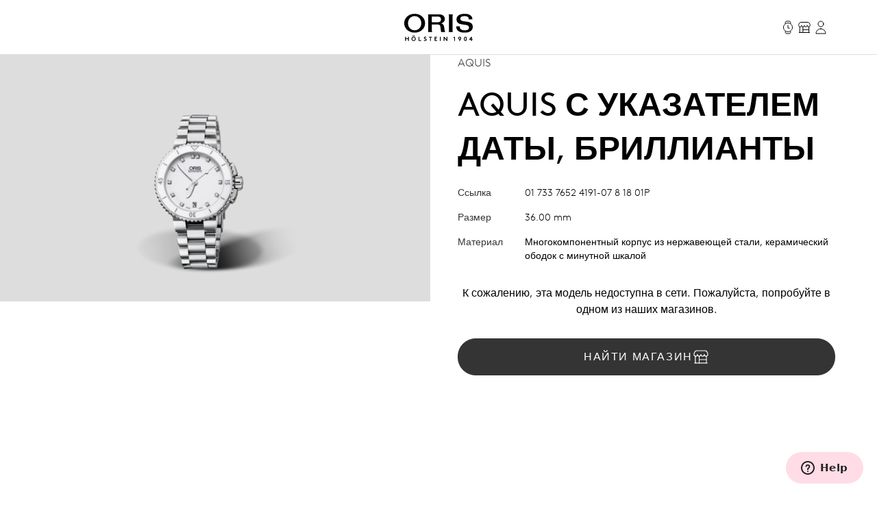

--- FILE ---
content_type: text/html;charset=utf-8
request_url: https://www.oris.ch/ru-RU/product/watch/aquis/aquis-date-diamonds/01-733-7652-4191-07-8-18-01P
body_size: 174675
content:
<!DOCTYPE html><html  lang="en"><head><meta charset="utf-8">
<meta name="viewport" content="width=device-width, initial-scale=1">
<script type="importmap">{"imports":{"#entry":"/_nuxt/BUPafori.js"}}</script>
<title>Aquis с указателем даты, бриллианты - 01 733 7652 4191-07 8 18 01P | Oris</title>
<script async src="https://static.zdassets.com/ekr/snippet.js?key=d8457cff-ca13-439e-b314-04c5d3c02019" id="ze-snippet" onload="this.dataset.onloadfired = true"></script>
<style>.ck-content h1{font-size:18px}.button,.ck-content h1{line-height:24px}.button{align-items:center;border-radius:9999px;border-width:1px;display:inline-flex;gap:6px;justify-content:center;white-space:nowrap;--tw-border-opacity:1;border-color:rgb(181 181 181/var(--tw-border-opacity,1));--tw-bg-opacity:1;background-color:rgb(255 255 255/var(--tw-bg-opacity,1));color:#343434;font-size:16px;padding:10px 32px}.button:hover{--tw-border-opacity:1;border-color:rgb(0 0 0/var(--tw-border-opacity,1));color:#000}.button{letter-spacing:.1em;line-height:2;text-transform:uppercase;-webkit-user-select:none;user-select:none}.button.is-disabled,.button:disabled{color:#b5b5b5;--tw-border-opacity:1;border-color:rgb(181 181 181/var(--tw-border-opacity,1))}.button.is-loading{background-image:url(/icons/loader-black.svg);background-position:50%;background-repeat:no-repeat;color:#0000!important;pointer-events:none}.button.is-primary{--tw-bg-opacity:1;background-color:rgb(52 52 52/var(--tw-bg-opacity,1))}.button.is-primary:hover{--tw-bg-opacity:1;background-color:rgb(0 0 0/var(--tw-bg-opacity,1))}.button.is-primary:disabled{--tw-bg-opacity:1;background-color:rgb(181 181 181/var(--tw-bg-opacity,1))}.button.is-primary,.button.is-primary:disabled{color:#fff}.button.is-primary{--tw-border-opacity:1;border-color:rgb(52 52 52/var(--tw-border-opacity,1))}.button.is-primary:hover{--tw-border-opacity:1;border-color:rgb(0 0 0/var(--tw-border-opacity,1))}.button.is-primary:disabled{--tw-border-opacity:1;border-color:rgb(181 181 181/var(--tw-border-opacity,1))}.button.is-primary.is-loading{background-image:url(/icons/loader-white.svg)}.button.is-dark{--tw-bg-opacity:1;background-color:rgb(0 0 0/var(--tw-bg-opacity,1));color:#ddd}.button.is-dark:hover{color:#fff}.button.is-dark:disabled{color:gray}.button.is-dark{--tw-border-opacity:1;border-color:rgb(128 128 128/var(--tw-border-opacity,1))}.button.is-dark:hover{--tw-border-opacity:1;border-color:rgb(221 221 221/var(--tw-border-opacity,1))}.button.is-dark:disabled{--tw-border-opacity:1;border-color:rgb(128 128 128/var(--tw-border-opacity,1))}.button.is-small{font-size:14px;line-height:20px;padding:6px 24px}.button svg{fill:currentColor;height:24px;width:24px}*,:after,:before{--tw-border-spacing-x:0;--tw-border-spacing-y:0;--tw-translate-x:0;--tw-translate-y:0;--tw-rotate:0;--tw-skew-x:0;--tw-skew-y:0;--tw-scale-x:1;--tw-scale-y:1;--tw-pan-x: ;--tw-pan-y: ;--tw-pinch-zoom: ;--tw-scroll-snap-strictness:proximity;--tw-gradient-from-position: ;--tw-gradient-via-position: ;--tw-gradient-to-position: ;--tw-ordinal: ;--tw-slashed-zero: ;--tw-numeric-figure: ;--tw-numeric-spacing: ;--tw-numeric-fraction: ;--tw-ring-inset: ;--tw-ring-offset-width:0px;--tw-ring-offset-color:#fff;--tw-ring-color:#3b82f680;--tw-ring-offset-shadow:0 0 #0000;--tw-ring-shadow:0 0 #0000;--tw-shadow:0 0 #0000;--tw-shadow-colored:0 0 #0000;--tw-blur: ;--tw-brightness: ;--tw-contrast: ;--tw-grayscale: ;--tw-hue-rotate: ;--tw-invert: ;--tw-saturate: ;--tw-sepia: ;--tw-drop-shadow: ;--tw-backdrop-blur: ;--tw-backdrop-brightness: ;--tw-backdrop-contrast: ;--tw-backdrop-grayscale: ;--tw-backdrop-hue-rotate: ;--tw-backdrop-invert: ;--tw-backdrop-opacity: ;--tw-backdrop-saturate: ;--tw-backdrop-sepia: ;--tw-contain-size: ;--tw-contain-layout: ;--tw-contain-paint: ;--tw-contain-style: }::backdrop{--tw-border-spacing-x:0;--tw-border-spacing-y:0;--tw-translate-x:0;--tw-translate-y:0;--tw-rotate:0;--tw-skew-x:0;--tw-skew-y:0;--tw-scale-x:1;--tw-scale-y:1;--tw-pan-x: ;--tw-pan-y: ;--tw-pinch-zoom: ;--tw-scroll-snap-strictness:proximity;--tw-gradient-from-position: ;--tw-gradient-via-position: ;--tw-gradient-to-position: ;--tw-ordinal: ;--tw-slashed-zero: ;--tw-numeric-figure: ;--tw-numeric-spacing: ;--tw-numeric-fraction: ;--tw-ring-inset: ;--tw-ring-offset-width:0px;--tw-ring-offset-color:#fff;--tw-ring-color:#3b82f680;--tw-ring-offset-shadow:0 0 #0000;--tw-ring-shadow:0 0 #0000;--tw-shadow:0 0 #0000;--tw-shadow-colored:0 0 #0000;--tw-blur: ;--tw-brightness: ;--tw-contrast: ;--tw-grayscale: ;--tw-hue-rotate: ;--tw-invert: ;--tw-saturate: ;--tw-sepia: ;--tw-drop-shadow: ;--tw-backdrop-blur: ;--tw-backdrop-brightness: ;--tw-backdrop-contrast: ;--tw-backdrop-grayscale: ;--tw-backdrop-hue-rotate: ;--tw-backdrop-invert: ;--tw-backdrop-opacity: ;--tw-backdrop-saturate: ;--tw-backdrop-sepia: ;--tw-contain-size: ;--tw-contain-layout: ;--tw-contain-paint: ;--tw-contain-style: }/*! tailwindcss v3.4.18 | MIT License | https://tailwindcss.com*/*,:after,:before{border:0 solid;box-sizing:border-box}:after,:before{--tw-content:""}:host,html{line-height:1.5;-webkit-text-size-adjust:100%;font-family:var(--font-family-sans);font-feature-settings:normal;font-variation-settings:normal;-moz-tab-size:4;tab-size:4;-webkit-tap-highlight-color:transparent}body{line-height:inherit;margin:0}hr{border-top-width:1px;color:inherit;height:0}abbr:where([title]){-webkit-text-decoration:underline dotted;text-decoration:underline dotted}h1,h2,h3,h4,h5,h6{font-size:inherit;font-weight:inherit}a{color:inherit;text-decoration:inherit}b,strong{font-weight:bolder}code,kbd,pre,samp{font-family:ui-monospace,SFMono-Regular,Menlo,Monaco,Consolas,Liberation Mono,Courier New,monospace;font-feature-settings:normal;font-size:1em;font-variation-settings:normal}small{font-size:80%}sub,sup{font-size:75%;line-height:0;position:relative;vertical-align:initial}sub{bottom:-.25em}sup{top:-.5em}table{border-collapse:collapse;border-color:inherit;text-indent:0}button,input,optgroup,select,textarea{color:inherit;font-family:inherit;font-feature-settings:inherit;font-size:100%;font-variation-settings:inherit;font-weight:inherit;letter-spacing:inherit;line-height:inherit;margin:0;padding:0}button,select{text-transform:none}button,input:where([type=button]),input:where([type=reset]),input:where([type=submit]){-webkit-appearance:button;background-color:initial;background-image:none}:-moz-focusring{outline:auto}:-moz-ui-invalid{box-shadow:none}progress{vertical-align:initial}::-webkit-inner-spin-button,::-webkit-outer-spin-button{height:auto}[type=search]{-webkit-appearance:textfield;outline-offset:-2px}::-webkit-search-decoration{-webkit-appearance:none}::-webkit-file-upload-button{-webkit-appearance:button;font:inherit}summary{display:list-item}blockquote,dd,dl,figure,h1,h2,h3,h4,h5,h6,hr,p,pre{margin:0}fieldset{margin:0}fieldset,legend{padding:0}menu,ol,ul{list-style:none;margin:0;padding:0}dialog{padding:0}textarea{resize:vertical}input::placeholder,textarea::placeholder{color:#9ca3af;opacity:1}[role=button],button{cursor:pointer}:disabled{cursor:default}audio,canvas,embed,iframe,img,object,svg,video{display:block;vertical-align:middle}img,video{height:auto;max-width:100%}[hidden]:where(:not([hidden=until-found])){display:none}.typo-display{font-size:56px;line-height:64px}@media(min-width:768px){.typo-display{font-size:clamp(56px,-93.3333px + 19.4444vw,140px);line-height:clamp(64px,-56.8889px + 15.7407vw,132px)}}@media(min-width:1200px){.typo-display{font-size:140px;line-height:132px}}.typo-headline-1{font-size:48px;line-height:64px}@media(min-width:768px){.typo-headline-1{font-size:clamp(48px,5.3333px + 5.5556vw,72px);line-height:clamp(64px,35.5556px + 3.7037vw,80px)}}@media(min-width:1200px){.typo-headline-1{font-size:72px;line-height:80px}}.typo-headline-2{font-size:40px;line-height:48px}@media(min-width:768px){.typo-headline-2{font-size:clamp(40px,11.5556px + 3.7037vw,56px);line-height:clamp(48px,19.5556px + 3.7037vw,64px)}}@media(min-width:1200px){.typo-headline-2{font-size:56px;line-height:64px}}.typo-headline-4{font-size:24px;line-height:32px}@media(min-width:768px){.typo-headline-4{font-size:clamp(24px,-4.4444px + 3.7037vw,40px);line-height:clamp(32px,3.5556px + 3.7037vw,48px)}}@media(min-width:1200px){.typo-headline-4{font-size:40px;line-height:48px}}.typo-headline-5{font-size:24px;line-height:32px}@media(min-width:768px){.typo-headline-5{font-size:clamp(24px,9.7778px + 1.8519vw,32px);line-height:clamp(32px,17.7778px + 1.8519vw,40px)}}@media(min-width:1200px){.typo-headline-5{font-size:32px;line-height:40px}}.typo-lead{font-size:18px;line-height:24px}@media(min-width:768px){.typo-lead{font-size:clamp(18px,7.3333px + 1.3889vw,24px);line-height:clamp(24px,9.7778px + 1.8519vw,32px)}}@media(min-width:1200px){.typo-lead{font-size:24px;line-height:40px}}.typo-title-1{font-size:20px;line-height:32px}@media(min-width:768px){.typo-title-1{font-size:clamp(20px,12.8889px + .9259vw,24px);line-height:clamp(32px,32px + 0vw,32px)}}@media(min-width:1200px){.typo-title-1{font-size:24px;line-height:32px}}.typo-title-2{font-size:18px;line-height:24px}.typo-overline-large{font-size:16px;line-height:24px}.typo-body-1{font-size:18px;line-height:32px}.typo-body-2{font-size:16px;line-height:24px}.\!container,.container{margin-left:auto;margin-right:auto}.link-button{color:#343434;text-decoration-color:#b5b5b5;text-decoration-line:underline;text-decoration-thickness:1px;text-transform:uppercase;text-underline-offset:8px}.group:hover .link-button,.link-button:hover{color:#000}.group:hover .link-button,.link-button:hover{text-decoration-color:#ffa3a5}.pointer-events-none{pointer-events:none}.\!pointer-events-auto{pointer-events:auto!important}.pointer-events-auto{pointer-events:auto}.visible{visibility:visible}.static{position:static}.fixed{position:fixed}.\!absolute{position:absolute!important}.absolute{position:absolute}.relative{position:relative}.sticky{position:sticky}.inset-0{inset:0}.inset-y-0{bottom:0;top:0}.-right-12{right:-12px}.-top-12{top:-12px}.-top-8{top:-8px}.bottom-0{bottom:0}.bottom-10{bottom:10px}.bottom-12{bottom:12px}.bottom-\[22px\]{bottom:22px}.bottom-\[4\%\]{bottom:4%}.bottom-\[53px\]{bottom:53px}.bottom-full{bottom:100%}.left-0{left:0}.left-1\/2{left:50%}.left-\[9\%\]{left:9%}.right-0{right:0}.right-12{right:12px}.right-32{right:32px}.right-8{right:8px}.top-0{top:0}.top-32{top:32px}.top-72{top:72px}.top-8{top:8px}.top-\[39px\]{top:39px}.top-full{top:100%}.isolate{isolation:isolate}.-z-10{z-index:-10}.z-0{z-index:0}.z-10{z-index:10}.z-20{z-index:20}.z-50{z-index:50}.z-\[100\]{z-index:100}.z-\[999999999999\]{z-index:999999999999}.z-\[9999999999\]{z-index:9999999999}.z-\[9999999\]{z-index:9999999}.z-admin-bar{z-index:1000003}.z-cart-flyin{z-index:1000007}.z-cart-flyin-background{z-index:1000006}.z-navbar{z-index:1000001}.z-navbar-overlay{z-index:999999}.z-page-modal{z-index:1000008}.z-zendesk-chat-bot{z-index:1000005}.\!order-1{order:1!important}.order-1{order:1}.order-2{order:2}.order-3{order:3}.order-last{order:9999}.col-span-1{grid-column:span 1/span 1}.col-span-11{grid-column:span 11/span 11}.col-span-12{grid-column:span 12/span 12}.col-span-2{grid-column:span 2/span 2}.col-span-3{grid-column:span 3/span 3}.col-span-4{grid-column:span 4/span 4}.col-span-5{grid-column:span 5/span 5}.col-span-6{grid-column:span 6/span 6}.col-span-full{grid-column:1/-1}.\!col-start-2{grid-column-start:2!important}.col-start-1{grid-column-start:1}.col-start-10{grid-column-start:10}.col-start-2{grid-column-start:2}.col-start-3{grid-column-start:3}.col-start-6{grid-column-start:6}.col-start-8{grid-column-start:8}.col-start-auto{grid-column-start:auto}.col-end-5{grid-column-end:5}.col-end-7{grid-column-end:7}.col-end-\[-1\]{grid-column-end:-1}.col-end-\[-2\]{grid-column-end:-2}.row-span-2{grid-row:span 2/span 2}.row-start-1{grid-row-start:1}.row-start-2{grid-row-start:2}.row-start-3{grid-row-start:3}.float-right{float:right}.m-0{margin:0}.m-16{margin:16px}.m-32{margin:32px}.m-auto{margin:auto}.mx-16{margin-left:16px;margin-right:16px}.mx-72{margin-left:72px;margin-right:72px}.mx-\[17px\]{margin-left:17px;margin-right:17px}.mx-auto{margin-left:auto;margin-right:auto}.my-112{margin-bottom:112px;margin-top:112px}.my-12{margin-bottom:12px;margin-top:12px}.my-16{margin-bottom:16px;margin-top:16px}.my-24{margin-bottom:24px;margin-top:24px}.my-32{margin-bottom:32px;margin-top:32px}.my-40{margin-bottom:40px;margin-top:40px}.my-48{margin-bottom:48px;margin-top:48px}.my-64{margin-bottom:64px;margin-top:64px}.my-80{margin-bottom:80px;margin-top:80px}.my-\[14px\]{margin-bottom:14px;margin-top:14px}.\!mb-\[90px\]{margin-bottom:90px!important}.-ml-10{margin-left:-10px}.-mr-8{margin-right:-8px}.-mt-2{margin-top:-2px}.mb-0{margin-bottom:0}.mb-10{margin-bottom:10px}.mb-16{margin-bottom:16px}.mb-2{margin-bottom:2px}.mb-24{margin-bottom:24px}.mb-28{margin-bottom:28px}.mb-30{margin-bottom:30px}.mb-32{margin-bottom:32px}.mb-36{margin-bottom:36px}.mb-4{margin-bottom:4px}.mb-40{margin-bottom:40px}.mb-48{margin-bottom:48px}.mb-56{margin-bottom:56px}.mb-6{margin-bottom:6px}.mb-64{margin-bottom:64px}.mb-72{margin-bottom:72px}.mb-8{margin-bottom:8px}.mb-\[115px\]{margin-bottom:115px}.mb-\[11px\]{margin-bottom:11px}.mb-\[12\.5\%\]{margin-bottom:12.5%}.mb-\[163px\]{margin-bottom:163px}.mb-\[167px\]{margin-bottom:167px}.mb-\[20px\]{margin-bottom:20px}.mb-\[38px\]{margin-bottom:38px}.mb-\[45px\]{margin-bottom:45px}.mb-\[52px\]{margin-bottom:52px}.mb-\[5px\]{margin-bottom:5px}.mb-\[65px\]{margin-bottom:65px}.mb-\[75px\]{margin-bottom:75px}.mb-\[82px\]{margin-bottom:82px}.mb-\[83px\]{margin-bottom:83px}.mb-\[9px\]{margin-bottom:9px}.ml-10{margin-left:10px}.ml-12{margin-left:12px}.ml-16{margin-left:16px}.ml-4{margin-left:4px}.ml-6{margin-left:6px}.ml-\[20px\]{margin-left:20px}.ml-auto{margin-left:auto}.mr-10{margin-right:10px}.mr-12{margin-right:12px}.mr-16{margin-right:16px}.mr-6{margin-right:6px}.mr-8{margin-right:8px}.mr-auto{margin-right:auto}.mt-10{margin-top:10px}.mt-112{margin-top:112px}.mt-16{margin-top:16px}.mt-2{margin-top:2px}.mt-24{margin-top:24px}.mt-28{margin-top:28px}.mt-30{margin-top:30px}.mt-32{margin-top:32px}.mt-36{margin-top:36px}.mt-4{margin-top:4px}.mt-40{margin-top:40px}.mt-48{margin-top:48px}.mt-56{margin-top:56px}.mt-6{margin-top:6px}.mt-64{margin-top:64px}.mt-8{margin-top:8px}.mt-80{margin-top:80px}.mt-\[--paragraph-gap-desktop\]{margin-top:var(--paragraph-gap-desktop)}.mt-\[131px\]{margin-top:131px}.mt-\[135px\]{margin-top:135px}.mt-\[20px\]{margin-top:20px}.mt-\[210px\]{margin-top:210px}.mt-\[22px\]{margin-top:22px}.mt-\[27px\]{margin-top:27px}.mt-\[31px\]{margin-top:31px}.mt-\[33px\]{margin-top:33px}.mt-\[34px\]{margin-top:34px}.mt-\[42px\]{margin-top:42px}.mt-\[45px\]{margin-top:45px}.mt-\[7px\]{margin-top:7px}.mt-\[9px\]{margin-top:9px}.mt-auto{margin-top:auto}.line-clamp-1{-webkit-line-clamp:1}.line-clamp-1,.line-clamp-2{display:-webkit-box;overflow:hidden;-webkit-box-orient:vertical}.line-clamp-2{-webkit-line-clamp:2}.block{display:block}.inline-block{display:inline-block}.inline{display:inline}.flex{display:flex}.inline-flex{display:inline-flex}.grid{display:grid}.hidden{display:none}.aspect-\[175\/115\]{aspect-ratio:175/115}.aspect-\[2\/3\]{aspect-ratio:2/3}.aspect-\[3\/4\]{aspect-ratio:3/4}.aspect-\[4\/3\]{aspect-ratio:4/3}.aspect-\[4\/5\]{aspect-ratio:4/5}.aspect-\[9\/16\]{aspect-ratio:9/16}.aspect-square{aspect-ratio:1/1}.aspect-video{aspect-ratio:16/9}.size-24{height:24px;width:24px}.\!h-auto{height:auto!important}.h-0{height:0}.h-1{height:1px}.h-10{height:10px}.h-2{height:2px}.h-24{height:24px}.h-30{height:30px}.h-32{height:32px}.h-40{height:40px}.h-64{height:64px}.h-72{height:72px}.h-80{height:80px}.h-\[1\.5em\]{height:1.5em}.h-\[116px\]{height:116px}.h-\[18px\]{height:18px}.h-\[1em\]{height:1em}.h-\[20px\]{height:20px}.h-\[22px\]{height:22px}.h-\[27px\]{height:27px}.h-\[288px\]{height:288px}.h-\[330px\]{height:330px}.h-\[34px\]{height:34px}.h-\[402px\]{height:402px}.h-\[48px\]{height:48px}.h-\[50vh\]{height:50vh}.h-\[520px\]{height:520px}.h-\[600px\]{height:600px}.h-\[66\%\]{height:66%}.h-\[81cqw\]{height:81cqw}.h-\[calc\(100dvh-72px\)\]{height:calc(100dvh - 72px)}.h-\[calc\(100svh-104px\)\]{height:calc(100svh - 104px)}.h-auto{height:auto}.h-dvh{height:100dvh}.h-fit{height:-moz-fit-content;height:fit-content}.h-full{height:100%}.h-min{height:min-content}.h-screen{height:100vh}.h-svh{height:100svh}.max-h-72{max-height:72px}.max-h-\[159px\]{max-height:159px}.max-h-\[360px\]{max-height:360px}.max-h-\[760px\]{max-height:760px}.max-h-\[80\%\]{max-height:80%}.max-h-\[90\%\]{max-height:90%}.max-h-\[calc\(80vh-60px\)\]{max-height:calc(80vh - 60px)}.max-h-full{max-height:100%}.max-h-svh{max-height:100svh}.min-h-0{min-height:0}.min-h-112{min-height:112px}.min-h-48{min-height:48px}.min-h-64{min-height:64px}.min-h-\[105px\]{min-height:105px}.min-h-\[44px\]{min-height:44px}.min-h-\[500px\]{min-height:500px}.min-h-\[60vh\]{min-height:60vh}.min-h-\[calc\(2\.5\*64px\)\]{min-height:160px}.min-h-screen{min-height:100vh}.\!w-full{width:100%!important}.w-0{width:0}.w-1\/4{width:25%}.w-112{width:112px}.w-24{width:24px}.w-28{width:28px}.w-30{width:30px}.w-32{width:32px}.w-4\/5{width:80%}.w-40{width:40px}.w-5\/12{width:41.666667%}.w-64{width:64px}.w-80{width:80px}.w-\[1\.5em\]{width:1.5em}.w-\[100px\]{width:100px}.w-\[159px\]{width:159px}.w-\[180px\]{width:180px}.w-\[18px\]{width:18px}.w-\[195px\]{width:195px}.w-\[1em\]{width:1em}.w-\[20px\]{width:20px}.w-\[22px\]{width:22px}.w-\[240px\]{width:240px}.w-\[255px\]{width:255px}.w-\[26px\]{width:26px}.w-\[27px\]{width:27px}.w-\[289px\]{width:289px}.w-\[45px\]{width:45px}.w-\[47px\]{width:47px}.w-\[55px\]{width:55px}.w-\[63cqw\]{width:63cqw}.w-auto{width:auto}.w-fit{width:-moz-fit-content;width:fit-content}.w-full{width:100%}.w-screen{width:100vw}.min-w-\[122px\]{min-width:122px}.min-w-\[170px\]{min-width:170px}.min-w-\[415px\]{min-width:415px}.min-w-fit{min-width:-moz-fit-content;min-width:fit-content}.min-w-full{min-width:100%}.max-w-\[1036px\]{max-width:1036px}.max-w-\[1600px\]{max-width:1600px}.max-w-\[1950px\]{max-width:1950px}.max-w-\[210px\]{max-width:210px}.max-w-\[2500px\]{max-width:2500px}.max-w-\[320px\]{max-width:320px}.max-w-\[391px\]{max-width:391px}.max-w-\[40\%\]{max-width:40%}.max-w-\[700px\]{max-width:700px}.max-w-\[994px\]{max-width:994px}.max-w-full{max-width:100%}.max-w-lg{max-width:32rem}.max-w-md{max-width:28rem}.max-w-screen-xxl{max-width:1440px}.max-w-screen-xxxl{max-width:2496px}.\!flex-\[2\]{flex:2!important}.flex-1{flex:1 1 0%}.flex-none{flex:none}.shrink{flex-shrink:1}.shrink-0{flex-shrink:0}.grow{flex-grow:1}.grow-0{flex-grow:0}.origin-left{transform-origin:left}.-translate-x-1\/2{--tw-translate-x:-50%}.-translate-x-1\/2,.-translate-x-56{transform:translate(var(--tw-translate-x),var(--tw-translate-y)) rotate(var(--tw-rotate)) skew(var(--tw-skew-x)) skewY(var(--tw-skew-y)) scaleX(var(--tw-scale-x)) scaleY(var(--tw-scale-y))}.-translate-x-56{--tw-translate-x:-56px}.-translate-y-2{--tw-translate-y:-2px}.-translate-y-2,.-translate-y-4{transform:translate(var(--tw-translate-x),var(--tw-translate-y)) rotate(var(--tw-rotate)) skew(var(--tw-skew-x)) skewY(var(--tw-skew-y)) scaleX(var(--tw-scale-x)) scaleY(var(--tw-scale-y))}.-translate-y-4{--tw-translate-y:-4px}.-translate-y-56{--tw-translate-y:-56px}.-translate-y-56,.-translate-y-full{transform:translate(var(--tw-translate-x),var(--tw-translate-y)) rotate(var(--tw-rotate)) skew(var(--tw-skew-x)) skewY(var(--tw-skew-y)) scaleX(var(--tw-scale-x)) scaleY(var(--tw-scale-y))}.-translate-y-full{--tw-translate-y:-100%}.translate-x-0{--tw-translate-x:0px}.translate-x-0,.translate-x-56{transform:translate(var(--tw-translate-x),var(--tw-translate-y)) rotate(var(--tw-rotate)) skew(var(--tw-skew-x)) skewY(var(--tw-skew-y)) scaleX(var(--tw-scale-x)) scaleY(var(--tw-scale-y))}.translate-x-56{--tw-translate-x:56px}.translate-x-\[-200px\]{--tw-translate-x:-200px}.rotate-45,.translate-x-\[-200px\]{transform:translate(var(--tw-translate-x),var(--tw-translate-y)) rotate(var(--tw-rotate)) skew(var(--tw-skew-x)) skewY(var(--tw-skew-y)) scaleX(var(--tw-scale-x)) scaleY(var(--tw-scale-y))}.rotate-45{--tw-rotate:45deg}.scale-110{--tw-scale-x:1.1;--tw-scale-y:1.1}.scale-110,.scale-150{transform:translate(var(--tw-translate-x),var(--tw-translate-y)) rotate(var(--tw-rotate)) skew(var(--tw-skew-x)) skewY(var(--tw-skew-y)) scaleX(var(--tw-scale-x)) scaleY(var(--tw-scale-y))}.scale-150{--tw-scale-x:1.5;--tw-scale-y:1.5}.scale-75{--tw-scale-x:.75;--tw-scale-y:.75}.scale-75,.scale-x-0{transform:translate(var(--tw-translate-x),var(--tw-translate-y)) rotate(var(--tw-rotate)) skew(var(--tw-skew-x)) skewY(var(--tw-skew-y)) scaleX(var(--tw-scale-x)) scaleY(var(--tw-scale-y))}.scale-x-0{--tw-scale-x:0}.scale-x-100{--tw-scale-x:1}.scale-x-100,.transform{transform:translate(var(--tw-translate-x),var(--tw-translate-y)) rotate(var(--tw-rotate)) skew(var(--tw-skew-x)) skewY(var(--tw-skew-y)) scaleX(var(--tw-scale-x)) scaleY(var(--tw-scale-y))}@keyframes spin{to{transform:rotate(1turn)}}.animate-spin{animation:spin 1s linear infinite}.cursor-default{cursor:default}.cursor-not-allowed{cursor:not-allowed}.cursor-pointer{cursor:pointer}.select-none{-webkit-user-select:none;user-select:none}.resize{resize:both}.list-none{list-style-type:none}.appearance-none{-webkit-appearance:none;appearance:none}.grid-cols-1{grid-template-columns:repeat(1,minmax(0,1fr))}.grid-cols-12{grid-template-columns:repeat(12,minmax(0,1fr))}.grid-cols-2{grid-template-columns:repeat(2,minmax(0,1fr))}.grid-cols-4{grid-template-columns:repeat(4,minmax(0,1fr))}.grid-cols-\[max-content\,1fr\]{grid-template-columns:max-content 1fr}.grid-cols-\[repeat\(4\,auto\)\]{grid-template-columns:repeat(4,auto)}.grid-rows-1{grid-template-rows:repeat(1,minmax(0,1fr))}.flex-row{flex-direction:row}.flex-col{flex-direction:column}.flex-wrap{flex-wrap:wrap}.items-start{align-items:flex-start}.items-end{align-items:flex-end}.items-center{align-items:center}.items-baseline{align-items:baseline}.items-stretch{align-items:stretch}.justify-start{justify-content:flex-start}.justify-end{justify-content:flex-end}.justify-center{justify-content:center}.justify-between{justify-content:space-between}.gap-10{gap:10px}.gap-12{gap:12px}.gap-16{gap:16px}.gap-24{gap:24px}.gap-32{gap:32px}.gap-36{gap:36px}.gap-4{gap:4px}.gap-56{gap:56px}.gap-64{gap:64px}.gap-8{gap:8px}.gap-\[13px\]{gap:13px}.gap-\[15px\]{gap:15px}.gap-\[min\(6cqw\,32px\)\]{gap:min(6cqw,32px)}.gap-x-16{-moz-column-gap:16px;column-gap:16px}.gap-x-8{-moz-column-gap:8px;column-gap:8px}.gap-y-24{row-gap:24px}.gap-y-40{row-gap:40px}.self-start{align-self:flex-start}.self-end{align-self:flex-end}.self-center{align-self:center}.self-stretch{align-self:stretch}.overflow-auto{overflow:auto}.overflow-hidden{overflow:hidden}.\!overflow-visible{overflow:visible!important}.overflow-visible{overflow:visible}.overflow-scroll{overflow:scroll}.overflow-y-auto{overflow-y:auto}.overflow-x-hidden{overflow-x:hidden}.overflow-x-clip{overflow-x:clip}.overflow-y-visible{overflow-y:visible}.overflow-x-scroll{overflow-x:scroll}.overflow-y-scroll{overflow-y:scroll}.overflow-ellipsis,.text-ellipsis{text-overflow:ellipsis}.hyphens-auto{-webkit-hyphens:auto;hyphens:auto}.whitespace-nowrap{white-space:nowrap}.whitespace-pre-wrap{white-space:pre-wrap}.text-nowrap{text-wrap:nowrap}.text-balance{text-wrap:balance}.break-normal{overflow-wrap:normal;word-break:normal}.rounded{border-radius:.25rem}.rounded-\[10px\]{border-radius:10px}.rounded-\[20px\]{border-radius:20px}.rounded-\[2px\]{border-radius:2px}.rounded-full{border-radius:9999px}.rounded-lg{border-radius:.5rem}.rounded-md{border-radius:.375rem}.rounded-sm{border-radius:.125rem}.border{border-width:1px}.border-0{border-width:0}.border-b{border-bottom-width:1px}.border-r{border-right-width:1px}.border-t{border-top-width:1px}.\!border-\[\#BF342D\]{--tw-border-opacity:1!important;border-color:rgb(191 52 45/var(--tw-border-opacity,1))!important}.border-\[\#BF342D\]{--tw-border-opacity:1;border-color:rgb(191 52 45/var(--tw-border-opacity,1))}.border-black{--tw-border-opacity:1;border-color:rgb(0 0 0/var(--tw-border-opacity,1))}.border-grey-dark-01{--tw-border-opacity:1;border-color:rgb(52 52 52/var(--tw-border-opacity,1))}.border-grey-light-01{--tw-border-opacity:1;border-color:rgb(221 221 221/var(--tw-border-opacity,1))}.border-grey-mid{--tw-border-opacity:1;border-color:rgb(181 181 181/var(--tw-border-opacity,1))}.border-pink{--tw-border-opacity:1;border-color:rgb(255 163 165/var(--tw-border-opacity,1))}.\!border-b-\[\#BF342D\]{--tw-border-opacity:1!important;border-bottom-color:rgb(191 52 45/var(--tw-border-opacity,1))!important}.border-b-\[\#BF342D\]{--tw-border-opacity:1;border-bottom-color:rgb(191 52 45/var(--tw-border-opacity,1))}.border-b-grey-light-01{--tw-border-opacity:1;border-bottom-color:rgb(221 221 221/var(--tw-border-opacity,1))}.border-b-grey-mid{--tw-border-opacity:1;border-bottom-color:rgb(181 181 181/var(--tw-border-opacity,1))}.border-b-transparent{border-bottom-color:#0000}.border-t-grey-light-01{--tw-border-opacity:1;border-top-color:rgb(221 221 221/var(--tw-border-opacity,1))}.\!bg-black{--tw-bg-opacity:1!important;background-color:rgb(0 0 0/var(--tw-bg-opacity,1))!important}.bg-\[\#F6F6F5\]{--tw-bg-opacity:1;background-color:rgb(246 246 245/var(--tw-bg-opacity,1))}.bg-\[\#fbfbfb\]{--tw-bg-opacity:1;background-color:rgb(251 251 251/var(--tw-bg-opacity,1))}.bg-\[blue\]{--tw-bg-opacity:1;background-color:rgb(0 0 255/var(--tw-bg-opacity,1))}.bg-\[yel\]{background-color:yel}.bg-black{--tw-bg-opacity:1;background-color:rgb(0 0 0/var(--tw-bg-opacity,1))}.bg-black\/30{background-color:#0000004d}.bg-green{background-color:rgb(0 110 75/var(--tw-bg-opacity,1))}.bg-green,.bg-green-dark{--tw-bg-opacity:1}.bg-green-dark{background-color:rgb(2 93 64/var(--tw-bg-opacity,1))}.bg-grey-dark-01{--tw-bg-opacity:1;background-color:rgb(52 52 52/var(--tw-bg-opacity,1))}.bg-grey-dark-02{--tw-bg-opacity:1;background-color:rgb(86 86 86/var(--tw-bg-opacity,1))}.bg-grey-dark-03{--tw-bg-opacity:1;background-color:rgb(128 128 128/var(--tw-bg-opacity,1))}.bg-grey-light-01{--tw-bg-opacity:1;background-color:rgb(221 221 221/var(--tw-bg-opacity,1))}.bg-grey-light-02{--tw-bg-opacity:1;background-color:rgb(239 239 239/var(--tw-bg-opacity,1))}.bg-grey-light-03{--tw-bg-opacity:1;background-color:rgb(246 245 245/var(--tw-bg-opacity,1))}.bg-grey-mid{background-color:rgb(181 181 181/var(--tw-bg-opacity,1))}.bg-grey-mid,.bg-pink{--tw-bg-opacity:1}.bg-pink{background-color:rgb(255 163 165/var(--tw-bg-opacity,1))}.bg-pink-light{background-color:rgb(255 220 230/var(--tw-bg-opacity,1))}.bg-pink-light,.bg-red{--tw-bg-opacity:1}.bg-red{background-color:rgb(220 0 70/var(--tw-bg-opacity,1))}.bg-red\/25{background-color:#dc004640}.bg-transparent{background-color:initial}.bg-white{--tw-bg-opacity:1;background-color:rgb(255 255 255/var(--tw-bg-opacity,1))}.bg-white\/50{background-color:#ffffff80}.bg-white\/90{background-color:#ffffffe6}.bg-gradient-to-b{background-image:linear-gradient(to bottom,var(--tw-gradient-stops))}.from-grey-light-01{--tw-gradient-from:#ddd var(--tw-gradient-from-position);--tw-gradient-to:#ddd0 var(--tw-gradient-to-position);--tw-gradient-stops:var(--tw-gradient-from),var(--tw-gradient-to)}.from-transparent{--tw-gradient-from:#0000 var(--tw-gradient-from-position);--tw-gradient-to:#0000 var(--tw-gradient-to-position);--tw-gradient-stops:var(--tw-gradient-from),var(--tw-gradient-to)}.to-grey-dark-01{--tw-gradient-to:#343434 var(--tw-gradient-to-position)}.to-grey-dark-02{--tw-gradient-to:#565656 var(--tw-gradient-to-position)}.bg-\[length\:100\%_100\%\]{background-size:100% 100%}.bg-contain{background-size:contain}.bg-repeat-x{background-repeat:repeat-x}.fill-grey-dark-02{fill:#565656}.stroke-\[\.7\]{stroke-width:.7}.object-contain{object-fit:contain}.object-cover{object-fit:cover}.object-scale-down{object-fit:scale-down}.\!p-0{padding:0!important}.p-10{padding:10px}.p-12{padding:12px}.p-16{padding:16px}.p-2{padding:2px}.p-24{padding:24px}.p-32{padding:32px}.p-4{padding:4px}.p-6{padding:6px}.p-8{padding:8px}.p-\[8\%\]{padding:8%}.px-0{padding-left:0;padding-right:0}.px-1{padding-left:1px;padding-right:1px}.px-10{padding-left:10px;padding-right:10px}.px-16{padding-left:16px;padding-right:16px}.px-24{padding-left:24px;padding-right:24px}.px-28{padding-left:28px;padding-right:28px}.px-30{padding-left:30px;padding-right:30px}.px-32{padding-left:32px;padding-right:32px}.px-36{padding-left:36px;padding-right:36px}.px-4{padding-left:4px;padding-right:4px}.px-6{padding-left:6px;padding-right:6px}.px-64{padding-left:64px;padding-right:64px}.px-8{padding-left:8px;padding-right:8px}.px-\[1\.33em\]{padding-left:1.33em;padding-right:1.33em}.px-\[13px\]{padding-left:13px;padding-right:13px}.px-\[15px\]{padding-left:15px;padding-right:15px}.px-\[22px\]{padding-left:22px;padding-right:22px}.py-10{padding-bottom:10px;padding-top:10px}.py-16{padding-bottom:16px;padding-top:16px}.py-24{padding-bottom:24px;padding-top:24px}.py-32{padding-bottom:32px;padding-top:32px}.py-4{padding-bottom:4px;padding-top:4px}.py-40{padding-bottom:40px;padding-top:40px}.py-56{padding-bottom:56px;padding-top:56px}.py-6{padding-bottom:6px;padding-top:6px}.py-\[0\.83em\]{padding-bottom:.83em;padding-top:.83em}.\!pb-0{padding-bottom:0!important}.\!pb-30{padding-bottom:30px!important}.\!pl-16{padding-left:16px!important}.pb-0{padding-bottom:0}.pb-1{padding-bottom:1px}.pb-10{padding-bottom:10px}.pb-12{padding-bottom:12px}.pb-16{padding-bottom:16px}.pb-24{padding-bottom:24px}.pb-28{padding-bottom:28px}.pb-30{padding-bottom:30px}.pb-32{padding-bottom:32px}.pb-36{padding-bottom:36px}.pb-4{padding-bottom:4px}.pb-40{padding-bottom:40px}.pb-8{padding-bottom:8px}.pb-\[120px\]{padding-bottom:120px}.pb-\[20px\]{padding-bottom:20px}.pb-\[22px\]{padding-bottom:22px}.pl-12{padding-left:12px}.pl-16{padding-left:16px}.pl-\[15px\]{padding-left:15px}.pr-16{padding-right:16px}.pr-4{padding-right:4px}.pr-6{padding-right:6px}.pt-16{padding-top:16px}.pt-24{padding-top:24px}.pt-30{padding-top:30px}.pt-32{padding-top:32px}.pt-36{padding-top:36px}.pt-40{padding-top:40px}.pt-48{padding-top:48px}.pt-6{padding-top:6px}.pt-8{padding-top:8px}.pt-80{padding-top:80px}.pt-\[105px\]{padding-top:105px}.pt-\[11px\]{padding-top:11px}.pt-\[12\.5\%\]{padding-top:12.5%}.pt-\[21px\]{padding-top:21px}.pt-\[23px\]{padding-top:23px}.text-left{text-align:left}.text-center{text-align:center}.text-right{text-align:right}.align-middle{vertical-align:middle}.text-2xl{font-size:24px;line-height:32px}.text-2xl\/\[40px\]{font-size:24px;line-height:40px}.text-3xl{font-size:32px;line-height:40px}.text-3xl\/\[48px\]{font-size:32px;line-height:48px}.text-4xl{font-size:40px;line-height:48px}.text-5xl{font-size:48px;line-height:64px}.text-5xl\/\[56px\]{font-size:48px;line-height:56px}.text-6xl{font-size:56px;line-height:64px}.text-\[125\%\]{font-size:125%}.text-\[12px\]{font-size:12px}.text-\[14px\]{font-size:14px}.text-\[16px\]{font-size:16px}.text-\[18px\]{font-size:18px}.text-\[200\%\]{font-size:200%}.text-\[20px\]{font-size:20px}.text-\[20px\]\/\[32px\]{font-size:20px;line-height:32px}.text-\[24px\]\/\[32px\]{font-size:24px;line-height:32px}.text-\[25px\]{font-size:25px}.text-\[48px\]{font-size:48px}.text-base,.text-base\/\[24px\]{font-size:16px;line-height:24px}.text-lg{line-height:24px}.text-lg,.text-md{font-size:18px}.text-md{line-height:32px}.text-sm{font-size:14px;line-height:20px}.text-sm\/\[24px\]{font-size:14px;line-height:24px}.text-xl{font-size:20px;line-height:32px}.text-xs{font-size:12px;line-height:16px}.text-xs\/\[24px\]{font-size:12px;line-height:24px}.font-bold{font-weight:700}.font-light{font-weight:300}.font-medium{font-weight:500}.uppercase{text-transform:uppercase}.not-italic{font-style:normal}.leading-6{line-height:1.5rem}.leading-8{line-height:2rem}.leading-\[110\%\]{line-height:110%}.leading-\[16px\]{line-height:16px}.leading-\[32px\]{line-height:32px}.leading-\[56px\]{line-height:56px}.leading-loose{line-height:2}.leading-none{line-height:1}.leading-tight{line-height:1.25}.tracking-\[0\.8px\]{letter-spacing:.8px}.tracking-\[0\.96px\]{letter-spacing:.96px}.tracking-\[1\.28px\]{letter-spacing:1.28px}.tracking-\[1px\]{letter-spacing:1px}.tracking-widest{letter-spacing:.1em}.\!text-black{color:#000!important}.\!text-grey-mid{color:#b5b5b5!important}.text-\[\#BA251E\]{color:#ba251e}.text-\[blue\]{color:#00f}.text-black{color:#000}.text-current{color:currentColor}.text-grey-dark-01{color:#343434}.text-grey-dark-02{color:#565656}.text-grey-dark-03{color:gray}.text-grey-light-01{color:#ddd}.text-grey-light-02{color:#efefef}.text-grey-mid{color:#b5b5b5}.text-red-dark-01{color:#b95a56}.text-white{color:#fff}.underline{text-decoration-line:underline}.overline{text-decoration-line:overline}.line-through{text-decoration-line:line-through}.no-underline{text-decoration-line:none}.decoration-1{text-decoration-thickness:1px}.decoration-2{text-decoration-thickness:2px}.underline-offset-4{text-underline-offset:4px}.underline-offset-8{text-underline-offset:8px}.underline-offset-\[14px\]{text-underline-offset:14px}.placeholder-grey-dark-02::placeholder{--tw-placeholder-opacity:1;color:rgb(86 86 86/var(--tw-placeholder-opacity,1))}.opacity-0{opacity:0}.opacity-100{opacity:1}.opacity-30{opacity:.3}.opacity-50{opacity:.5}.opacity-\[\.15\]{opacity:.15}.opacity-\[\.35\]{opacity:.35}.mix-blend-lighten{mix-blend-mode:lighten}.shadow-navbar-slide{--tw-shadow:-2px 0px 0px 0px #0000001a;--tw-shadow-colored:-2px 0px 0px 0px var(--tw-shadow-color);box-shadow:var(--tw-ring-offset-shadow,0 0 #0000),var(--tw-ring-shadow,0 0 #0000),var(--tw-shadow)}.outline-none{outline:2px solid #0000;outline-offset:2px}.outline{outline-style:solid}.ring-1{--tw-ring-offset-shadow:var(--tw-ring-inset) 0 0 0 var(--tw-ring-offset-width) var(--tw-ring-offset-color);--tw-ring-shadow:var(--tw-ring-inset) 0 0 0 calc(1px + var(--tw-ring-offset-width)) var(--tw-ring-color);box-shadow:var(--tw-ring-offset-shadow),var(--tw-ring-shadow),var(--tw-shadow,0 0 #0000)}.ring-grey-dark-01{--tw-ring-opacity:1;--tw-ring-color:rgb(52 52 52/var(--tw-ring-opacity,1))}.ring-grey-light-01{--tw-ring-opacity:1;--tw-ring-color:rgb(221 221 221/var(--tw-ring-opacity,1))}.ring-grey-mid{--tw-ring-opacity:1;--tw-ring-color:rgb(181 181 181/var(--tw-ring-opacity,1))}.blur{--tw-blur:blur(8px);filter:var(--tw-blur) var(--tw-brightness) var(--tw-contrast) var(--tw-grayscale) var(--tw-hue-rotate) var(--tw-invert) var(--tw-saturate) var(--tw-sepia) var(--tw-drop-shadow)}.\!filter{filter:var(--tw-blur) var(--tw-brightness) var(--tw-contrast) var(--tw-grayscale) var(--tw-hue-rotate) var(--tw-invert) var(--tw-saturate) var(--tw-sepia) var(--tw-drop-shadow)!important}.filter{filter:var(--tw-blur) var(--tw-brightness) var(--tw-contrast) var(--tw-grayscale) var(--tw-hue-rotate) var(--tw-invert) var(--tw-saturate) var(--tw-sepia) var(--tw-drop-shadow)}.backdrop-filter{-webkit-backdrop-filter:var(--tw-backdrop-blur) var(--tw-backdrop-brightness) var(--tw-backdrop-contrast) var(--tw-backdrop-grayscale) var(--tw-backdrop-hue-rotate) var(--tw-backdrop-invert) var(--tw-backdrop-opacity) var(--tw-backdrop-saturate) var(--tw-backdrop-sepia);backdrop-filter:var(--tw-backdrop-blur) var(--tw-backdrop-brightness) var(--tw-backdrop-contrast) var(--tw-backdrop-grayscale) var(--tw-backdrop-hue-rotate) var(--tw-backdrop-invert) var(--tw-backdrop-opacity) var(--tw-backdrop-saturate) var(--tw-backdrop-sepia)}.transition{transition-duration:.15s;transition-property:color,background-color,border-color,text-decoration-color,fill,stroke,opacity,box-shadow,transform,filter,backdrop-filter;transition-timing-function:cubic-bezier(.4,0,.2,1)}.transition-all{transition-duration:.15s;transition-property:all;transition-timing-function:cubic-bezier(.4,0,.2,1)}.transition-colors{transition-duration:.15s;transition-property:color,background-color,border-color,text-decoration-color,fill,stroke;transition-timing-function:cubic-bezier(.4,0,.2,1)}.duration-100{transition-duration:.1s}.duration-150{transition-duration:.15s}.duration-200{transition-duration:.2s}.duration-300{transition-duration:.3s}.duration-500{transition-duration:.5s}.ease-in{transition-timing-function:cubic-bezier(.4,0,1,1)}.ease-in-out{transition-timing-function:cubic-bezier(.4,0,.2,1)}.ease-out{transition-timing-function:cubic-bezier(0,0,.2,1)}.ease-swing{transition-timing-function:cubic-bezier(.56,.04,.25,1)}.will-change-\[opacity\]{will-change:opacity}.will-change-transform{will-change:transform}.text-trim-both{text-box:trim-both cap alphabetic}.rich-text a{text-decoration-line:underline}.rich-text a:hover{text-decoration-color:#ffa3a5}.rich-text ul{list-style-type:disc}.rich-text ol,.rich-text ul{margin-left:16px;padding:16px}.rich-text ol{list-style-type:decimal}.rich-text li{display:list-item;padding-left:8px}.layout-grid{-moz-column-gap:var(--layout-grid-gap);column-gap:var(--layout-grid-gap);display:grid;grid-template-columns:0 repeat(4,1fr) 0}@media(min-width:768px){.layout-grid{grid-template-columns:1fr repeat(12,1fr) 1fr}}@media(min-width:1200px){.layout-grid{grid-template-columns:1fr repeat(12,71px) 1fr}}@media(min-width:1440px){.layout-grid{grid-template-columns:1fr repeat(12,86px) 1fr}}.layout-grid-contain{grid-column-end:-2;grid-column-start:2}.grid-area-t{grid-area:T}.grid-area-s{grid-area:S}.grid-area-m{grid-area:M}.grid-area-c{grid-area:C}.ratio-image{position:relative}.ratio-image img{height:100%;left:0;position:absolute;top:0;width:100%}.\[line-height\:125\%\]{line-height:125%}.\[line-height\:150\%\]{line-height:150%}.\[line-height\:160\%\]{line-height:160%}:root{--layout-grid-gap:16px}@media(min-width:768px){:root{--layout-grid-gap:24px}}:root{--paragraph-gap-mobile:144px;--paragraph-gap-desktop:272px}body{font-family:var(--font-family-sans)}[click]{cursor:pointer}@media(min-width:768px){.md\:typo-lead{font-size:clamp(18px,7.3333px + 1.3889vw,24px);line-height:clamp(24px,9.7778px + 1.8519vw,32px);font-size:18px;line-height:24px}@media(min-width:1200px){.md\:typo-lead{font-size:24px;line-height:40px}}}.\*\:self-end>*{align-self:flex-end}.placeholder\:text-grey-dark-02::placeholder{color:#565656}.placeholder\:text-grey-mid::placeholder{color:#b5b5b5}.before\:absolute:before{content:var(--tw-content);position:absolute}.before\:-left-12:before{content:var(--tw-content);left:-12px}.before\:top-\[5px\]:before{content:var(--tw-content);top:5px}.before\:hidden:before{content:var(--tw-content);display:none}.before\:h-12:before{content:var(--tw-content);height:12px}.before\:w-1:before{content:var(--tw-content);width:1px}.before\:\!border-b-2:before{border-bottom-width:2px!important;content:var(--tw-content)}.before\:bg-grey-dark-02:before{content:var(--tw-content);--tw-bg-opacity:1;background-color:rgb(86 86 86/var(--tw-bg-opacity,1))}.after\:absolute:after{content:var(--tw-content);position:absolute}.after\:bottom-0:after{bottom:0;content:var(--tw-content)}.after\:left-0:after{content:var(--tw-content);left:0}.after\:left-1\/2:after{content:var(--tw-content);left:50%}.after\:top-full:after{content:var(--tw-content);top:100%}.after\:z-50:after{content:var(--tw-content);z-index:50}.after\:w-full:after{content:var(--tw-content);width:100%}.after\:-translate-x-1\/2:after{content:var(--tw-content);--tw-translate-x:-50%;transform:translate(var(--tw-translate-x),var(--tw-translate-y)) rotate(var(--tw-rotate)) skew(var(--tw-skew-x)) skewY(var(--tw-skew-y)) scaleX(var(--tw-scale-x)) scaleY(var(--tw-scale-y))}.after\:border-8:after{border-width:8px;content:var(--tw-content)}.after\:border-b:after{border-bottom-width:1px;content:var(--tw-content)}.after\:border-grey-dark-01:after{content:var(--tw-content);--tw-border-opacity:1;border-color:rgb(52 52 52/var(--tw-border-opacity,1))}.after\:border-x-transparent:after{border-left-color:#0000;border-right-color:#0000;content:var(--tw-content)}.after\:border-b-grey-light-01:after{content:var(--tw-content);--tw-border-opacity:1;border-bottom-color:rgb(221 221 221/var(--tw-border-opacity,1))}.after\:border-b-transparent:after{border-bottom-color:#0000;content:var(--tw-content)}.after\:content-\[\'\'\]:after{--tw-content:"";content:var(--tw-content)}.checked\:\!bg-transparent:checked{background-color:initial!important}.focus-within\:border-b-grey-dark-01:focus-within{--tw-border-opacity:1;border-bottom-color:rgb(52 52 52/var(--tw-border-opacity,1))}.focus-within\:border-b-pink:focus-within{--tw-border-opacity:1;border-bottom-color:rgb(255 163 165/var(--tw-border-opacity,1))}.focus-within\:text-black:focus-within{color:#000}.hover\:border-b:hover{border-bottom-width:1px}.hover\:border-black:hover{--tw-border-opacity:1;border-color:rgb(0 0 0/var(--tw-border-opacity,1))}.hover\:border-pink:hover{--tw-border-opacity:1;border-color:rgb(255 163 165/var(--tw-border-opacity,1))}.hover\:border-b-grey-dark-02:hover{--tw-border-opacity:1;border-bottom-color:rgb(86 86 86/var(--tw-border-opacity,1))}.hover\:border-b-grey-mid:hover{--tw-border-opacity:1;border-bottom-color:rgb(181 181 181/var(--tw-border-opacity,1))}.hover\:border-b-pink:hover{--tw-border-opacity:1;border-bottom-color:rgb(255 163 165/var(--tw-border-opacity,1))}.hover\:bg-black:hover{--tw-bg-opacity:1;background-color:rgb(0 0 0/var(--tw-bg-opacity,1))}.hover\:bg-green-dark:hover{--tw-bg-opacity:1;background-color:rgb(2 93 64/var(--tw-bg-opacity,1))}.hover\:bg-grey-light-01:hover{--tw-bg-opacity:1;background-color:rgb(221 221 221/var(--tw-bg-opacity,1))}.hover\:bg-grey-light-02:hover{--tw-bg-opacity:1;background-color:rgb(239 239 239/var(--tw-bg-opacity,1))}.hover\:bg-pink:hover{--tw-bg-opacity:1;background-color:rgb(255 163 165/var(--tw-bg-opacity,1))}.hover\:fill-black:hover{fill:#000}.hover\:text-black:hover{color:#000}.hover\:text-grey-dark-03:hover{color:gray}.hover\:text-grey-mid:hover{color:#b5b5b5}.hover\:text-white:hover{color:#fff}.hover\:underline:hover{text-decoration-line:underline}.hover\:decoration-pink:hover{text-decoration-color:#ffa3a5}.hover\:opacity-100:hover{opacity:1}.focus\:text-white:focus{color:#fff}.focus\:underline:focus{text-decoration-line:underline}.focus\:shadow-none:focus{--tw-shadow:0 0 #0000;--tw-shadow-colored:0 0 #0000;box-shadow:var(--tw-ring-offset-shadow,0 0 #0000),var(--tw-ring-shadow,0 0 #0000),var(--tw-shadow)}.focus\:outline-none:focus{outline:2px solid #0000;outline-offset:2px}.focus\:ring-0:focus{--tw-ring-offset-shadow:var(--tw-ring-inset) 0 0 0 var(--tw-ring-offset-width) var(--tw-ring-offset-color);--tw-ring-shadow:var(--tw-ring-inset) 0 0 0 calc(var(--tw-ring-offset-width)) var(--tw-ring-color);box-shadow:var(--tw-ring-offset-shadow),var(--tw-ring-shadow),var(--tw-shadow,0 0 #0000)}.focus-visible\:bg-grey-light-03:focus-visible{--tw-bg-opacity:1;background-color:rgb(246 245 245/var(--tw-bg-opacity,1))}.focus-visible\:outline-none:focus-visible{outline:2px solid #0000;outline-offset:2px}.focus-visible\:outline-2:focus-visible{outline-width:2px}.focus-visible\:-outline-offset-1:focus-visible{outline-offset:-1px}.focus-visible\:outline-offset-2:focus-visible{outline-offset:2px}.focus-visible\:outline-offset-4:focus-visible{outline-offset:4px}.focus-visible\:outline-black:focus-visible{outline-color:#000}.focus-visible\:ring-2:focus-visible{--tw-ring-offset-shadow:var(--tw-ring-inset) 0 0 0 var(--tw-ring-offset-width) var(--tw-ring-offset-color);--tw-ring-shadow:var(--tw-ring-inset) 0 0 0 calc(2px + var(--tw-ring-offset-width)) var(--tw-ring-color);box-shadow:var(--tw-ring-offset-shadow),var(--tw-ring-shadow),var(--tw-shadow,0 0 #0000)}.focus-visible\:ring-blue-dark-01:focus-visible{--tw-ring-opacity:1;--tw-ring-color:rgb(41 82 99/var(--tw-ring-opacity,1))}.focus-visible\:ring-offset-4:focus-visible{--tw-ring-offset-width:4px}.focus-visible\:ring-offset-white:focus-visible{--tw-ring-offset-color:#fff}.group:hover .group-hover\:flex{display:flex}.group:hover .group-hover\:scale-90{--tw-scale-x:.9;--tw-scale-y:.9;transform:translate(var(--tw-translate-x),var(--tw-translate-y)) rotate(var(--tw-rotate)) skew(var(--tw-skew-x)) skewY(var(--tw-skew-y)) scaleX(var(--tw-scale-x)) scaleY(var(--tw-scale-y))}.group:hover .group-hover\:bg-black\/15{background-color:#00000026}.group:hover .group-hover\:text-black{color:#000}.group:hover .group-hover\:text-grey-mid{color:#b5b5b5}.group:hover .group-hover\:text-white\/85{color:#ffffffd9}.group:hover .group-hover\:underline{text-decoration-line:underline}.group:hover .group-hover\:opacity-100{opacity:1}.group:focus .group-focus\:flex{display:flex}.group:focus .group-focus\:underline{text-decoration-line:underline}.group:focus-visible .group-focus-visible\:bg-grey-dark-01\/10{background-color:#3434341a}.group:focus-visible .group-focus-visible\:underline{text-decoration-line:underline}.peer:checked~.peer-checked\:inline{display:inline}.peer:checked~.peer-checked\:hidden{display:none}.peer:checked~.peer-checked\:scale-100{--tw-scale-x:1;--tw-scale-y:1;transform:translate(var(--tw-translate-x),var(--tw-translate-y)) rotate(var(--tw-rotate)) skew(var(--tw-skew-x)) skewY(var(--tw-skew-y)) scaleX(var(--tw-scale-x)) scaleY(var(--tw-scale-y))}.peer:checked~.peer-checked\:bg-grey-dark-01{--tw-bg-opacity:1;background-color:rgb(52 52 52/var(--tw-bg-opacity,1))}.peer:checked~.peer-checked\:\!text-white{color:#fff!important}.peer:checked~.peer-checked\:opacity-100{opacity:1}.peer:checked~.peer-checked\:ring-offset-white{--tw-ring-offset-color:#fff}.peer:focus-visible~.peer-focus-visible\:text-grey-mid{color:#b5b5b5}.peer:focus-visible~.peer-focus-visible\:opacity-100{opacity:1}.peer:focus-visible~.peer-focus-visible\:ring-2{--tw-ring-offset-shadow:var(--tw-ring-inset) 0 0 0 var(--tw-ring-offset-width) var(--tw-ring-offset-color);--tw-ring-shadow:var(--tw-ring-inset) 0 0 0 calc(2px + var(--tw-ring-offset-width)) var(--tw-ring-color);box-shadow:var(--tw-ring-offset-shadow),var(--tw-ring-shadow),var(--tw-shadow,0 0 #0000)}.peer:focus-visible~.peer-focus-visible\:ring-blue-dark-01{--tw-ring-opacity:1;--tw-ring-color:rgb(41 82 99/var(--tw-ring-opacity,1))}.peer:focus-visible~.peer-focus-visible\:ring-offset-white{--tw-ring-offset-color:#fff}@media screen and (max-width:768px){.mobile-only\:fixed{position:fixed}.mobile-only\:sticky{position:sticky}.mobile-only\:bottom-0{bottom:0}.mobile-only\:left-12{left:12px}.mobile-only\:right-0{right:0}.mobile-only\:top-0{top:0}.mobile-only\:z-storefinder-detail-mobile{z-index:1000004}.mobile-only\:order-first{order:-9999}.mobile-only\:col-span-4{grid-column:span 4/span 4}.mobile-only\:col-start-2{grid-column-start:2}.mobile-only\:col-end-7{grid-column-end:7}.mobile-only\:col-end-\[-2\]{grid-column-end:-2}.mobile-only\:m-16{margin:16px}.mobile-only\:mx-16{margin-left:16px;margin-right:16px}.mobile-only\:mb-16{margin-bottom:16px}.mobile-only\:mb-24{margin-bottom:24px}.mobile-only\:mb-40{margin-bottom:40px}.mobile-only\:mb-72{margin-bottom:72px}.mobile-only\:mb-8{margin-bottom:8px}.mobile-only\:mb-\[180px\]{margin-bottom:180px}.mobile-only\:ml-\[13px\]{margin-left:13px}.mobile-only\:mt-32{margin-top:32px}.mobile-only\:mt-48{margin-top:48px}.mobile-only\:flex{display:flex}.mobile-only\:hidden{display:none}.mobile-only\:h-\[100dvh\]{height:100dvh}.mobile-only\:h-\[78\.5\%\]{height:78.5%}.mobile-only\:h-dvh{height:100dvh}.mobile-only\:w-3\/5{width:60%}.mobile-only\:w-\[289px\]{width:289px}.mobile-only\:w-full{width:100%}.mobile-only\:grid-cols-1{grid-template-columns:repeat(1,minmax(0,1fr))}.mobile-only\:flex-row-reverse{flex-direction:row-reverse}.mobile-only\:flex-col{flex-direction:column}.mobile-only\:justify-end{justify-content:flex-end}.mobile-only\:gap-\[10\%\]{gap:10%}.mobile-only\:gap-y-16{row-gap:16px}.mobile-only\:border-t{border-top-width:1px}.mobile-only\:px-16{padding-left:16px;padding-right:16px}.mobile-only\:py-6{padding-bottom:6px;padding-top:6px}.mobile-only\:pb-\[14px\]{padding-bottom:14px}.mobile-only\:pr-40{padding-right:40px}.mobile-only\:pt-16{padding-top:16px}.mobile-only\:pt-24{padding-top:24px}.mobile-only\:pt-32{padding-top:32px}.mobile-only\:pt-\[22px\]{padding-top:22px}.mobile-only\:text-\[15px\]{font-size:15px}.mobile-only\:uppercase{text-transform:uppercase}}@media(min-width:768px){.md\:relative{position:relative}.md\:sticky{position:sticky}.md\:bottom-\[13px\]{bottom:13px}.md\:bottom-\[7\%\]{bottom:7%}.md\:left-auto{left:auto}.md\:right-12{right:12px}.md\:right-\[8\.4\%\]{right:8.4%}.md\:top-0{top:0}.md\:top-24{top:24px}.md\:order-1{order:1}.md\:order-last{order:9999}.md\:order-none{order:0}.md\:col-span-12{grid-column:span 12/span 12}.md\:col-span-3{grid-column:span 3/span 3}.md\:col-span-4{grid-column:span 4/span 4}.md\:col-span-5{grid-column:span 5/span 5}.md\:col-span-6{grid-column:span 6/span 6}.md\:col-span-7{grid-column:span 7/span 7}.md\:col-span-8{grid-column:span 8/span 8}.md\:col-span-9{grid-column:span 9/span 9}.md\:col-start-10{grid-column-start:10}.md\:col-start-2{grid-column-start:2}.md\:col-start-3{grid-column-start:3}.md\:col-start-4{grid-column-start:4}.md\:col-start-5{grid-column-start:5}.md\:col-start-6{grid-column-start:6}.md\:col-start-7{grid-column-start:7}.md\:col-start-8{grid-column-start:8}.md\:col-start-auto{grid-column-start:auto}.md\:col-end-6{grid-column-end:6}.md\:col-end-8{grid-column-end:8}.md\:col-end-9{grid-column-end:9}.md\:col-end-\[-1\]{grid-column-end:-1}.md\:row-span-2{grid-row:span 2/span 2}.md\:row-start-1{grid-row-start:1}.md\:row-start-2{grid-row-start:2}.md\:mx-0{margin-left:0;margin-right:0}.md\:mx-32{margin-left:32px;margin-right:32px}.md\:mx-72{margin-left:72px;margin-right:72px}.md\:mx-\[9px\]{margin-left:9px;margin-right:9px}.md\:my-112{margin-bottom:112px;margin-top:112px}.md\:my-80{margin-bottom:80px;margin-top:80px}.md\:my-\[132px\]{margin-bottom:132px;margin-top:132px}.md\:my-\[20px\]{margin-bottom:20px;margin-top:20px}.md\:\!mb-112{margin-bottom:112px!important}.md\:\!mt-\[45px\]{margin-top:45px!important}.md\:mb-0{margin-bottom:0}.md\:mb-112{margin-bottom:112px}.md\:mb-16{margin-bottom:16px}.md\:mb-2{margin-bottom:2px}.md\:mb-24{margin-bottom:24px}.md\:mb-32{margin-bottom:32px}.md\:mb-40{margin-bottom:40px}.md\:mb-48{margin-bottom:48px}.md\:mb-56{margin-bottom:56px}.md\:mb-64{margin-bottom:64px}.md\:mb-72{margin-bottom:72px}.md\:mb-8{margin-bottom:8px}.md\:mb-80{margin-bottom:80px}.md\:mb-\[-\.45em\]{margin-bottom:-.45em}.md\:mb-\[112px\]{margin-bottom:112px}.md\:mb-\[121px\]{margin-bottom:121px}.md\:mb-\[126px\]{margin-bottom:126px}.md\:mb-\[13px\]{margin-bottom:13px}.md\:mb-\[18px\]{margin-bottom:18px}.md\:mb-\[192px\]{margin-bottom:192px}.md\:mb-\[250px\]{margin-bottom:250px}.md\:mb-\[303px\]{margin-bottom:303px}.md\:mb-\[52px\]{margin-bottom:52px}.md\:ml-0{margin-left:0}.md\:ml-72{margin-left:72px}.md\:ml-\[92px\]{margin-left:92px}.md\:mr-0{margin-right:0}.md\:mr-16{margin-right:16px}.md\:mr-48{margin-right:48px}.md\:mt-0{margin-top:0}.md\:mt-112{margin-top:112px}.md\:mt-12{margin-top:12px}.md\:mt-16{margin-top:16px}.md\:mt-24{margin-top:24px}.md\:mt-32{margin-top:32px}.md\:mt-48{margin-top:48px}.md\:mt-56{margin-top:56px}.md\:mt-72{margin-top:72px}.md\:mt-\[-7px\]{margin-top:-7px}.md\:mt-\[100px\]{margin-top:100px}.md\:mt-\[135px\]{margin-top:135px}.md\:mt-\[172px\]{margin-top:172px}.md\:mt-\[22px\]{margin-top:22px}.md\:mt-\[38px\]{margin-top:38px}.md\:mt-\[39px\]{margin-top:39px}.md\:mt-\[43px\]{margin-top:43px}.md\:mt-\[49px\]{margin-top:49px}.md\:mt-\[5px\]{margin-top:5px}.md\:mt-\[76px\]{margin-top:76px}.md\:block{display:block}.md\:inline{display:inline}.md\:flex{display:flex}.md\:hidden{display:none}.md\:aspect-16\/9,.md\:aspect-\[16\/9\]{aspect-ratio:16/9}.md\:aspect-\[4\/5\]{aspect-ratio:4/5}.md\:h-30{height:30px}.md\:h-32{height:32px}.md\:h-\[19px\]{height:19px}.md\:h-\[352px\]{height:352px}.md\:h-\[353px\]{height:353px}.md\:h-\[39px\]{height:39px}.md\:h-\[72\.6\%\]{height:72.6%}.md\:h-auto{height:auto}.md\:max-h-\[75dvh\]{max-height:75dvh}.md\:max-h-\[90\%\]{max-height:90%}.md\:max-h-none{max-height:none}.md\:min-h-\[148px\]{min-height:148px}.md\:w-1\/2{width:50%}.md\:w-\[101px\]{width:101px}.md\:w-\[196px\]{width:196px}.md\:w-\[210px\]{width:210px}.md\:w-\[286px\]{width:286px}.md\:w-\[306px\]{width:306px}.md\:w-\[32em\]{width:32em}.md\:w-\[36\%\]{width:36%}.md\:w-\[396px\]{width:396px}.md\:w-\[416px\]{width:416px}.md\:w-\[55\%\]{width:55%}.md\:w-\[90\%\]{width:90%}.md\:min-w-\[220px\]{min-width:220px}.md\:min-w-\[700px\]{min-width:700px}.md\:max-w-\[254px\]{max-width:254px}.md\:max-w-\[640px\]{max-width:640px}.md\:max-w-\[900px\]{max-width:900px}.md\:columns-3{-moz-columns:3;column-count:3}.md\:grid-cols-12{grid-template-columns:repeat(12,minmax(0,1fr))}.md\:grid-cols-2{grid-template-columns:repeat(2,minmax(0,1fr))}.md\:grid-cols-3{grid-template-columns:repeat(3,minmax(0,1fr))}.md\:grid-cols-4{grid-template-columns:repeat(4,minmax(0,1fr))}.md\:grid-cols-8{grid-template-columns:repeat(8,minmax(0,1fr))}.md\:grid-cols-\[repeat\(6\,auto\)\]{grid-template-columns:repeat(6,auto)}.md\:grid-rows-\[auto_1fr\]{grid-template-rows:auto 1fr}.md\:flex-row{flex-direction:row}.md\:flex-row-reverse{flex-direction:row-reverse}.md\:flex-wrap{flex-wrap:wrap}.md\:gap-12{gap:12px}.md\:gap-16{gap:16px}.md\:gap-24{gap:24px}.md\:gap-x-24{-moz-column-gap:24px;column-gap:24px}.md\:gap-y-48{row-gap:48px}.md\:gap-y-64{row-gap:64px}.md\:border-b-0{border-bottom-width:0}.md\:bg-grey-light-01{--tw-bg-opacity:1;background-color:rgb(221 221 221/var(--tw-bg-opacity,1))}.md\:bg-transparent{background-color:initial}.md\:p-0{padding:0}.md\:p-16{padding:16px}.md\:p-30{padding:30px}.md\:p-32{padding:32px}.md\:p-48{padding:48px}.md\:p-64{padding:64px}.md\:px-0{padding-left:0;padding-right:0}.md\:px-16{padding-left:16px;padding-right:16px}.md\:px-32{padding-left:32px;padding-right:32px}.md\:px-48{padding-left:48px;padding-right:48px}.md\:px-56{padding-left:56px;padding-right:56px}.md\:px-64{padding-left:64px;padding-right:64px}.md\:px-72{padding-left:72px;padding-right:72px}.md\:px-\[35px\]{padding-left:35px;padding-right:35px}.md\:px-\[min\(5cqw\,32px\)\]{padding-left:min(5cqw,32px);padding-right:min(5cqw,32px)}.md\:py-0{padding-bottom:0;padding-top:0}.md\:py-10{padding-bottom:10px;padding-top:10px}.md\:py-24{padding-bottom:24px;padding-top:24px}.md\:py-36{padding-bottom:36px;padding-top:36px}.md\:py-64{padding-bottom:64px;padding-top:64px}.md\:py-72{padding-bottom:72px;padding-top:72px}.md\:py-80{padding-bottom:80px;padding-top:80px}.md\:\!pb-\[47px\]{padding-bottom:47px!important}.md\:pb-0{padding-bottom:0}.md\:pb-16{padding-bottom:16px}.md\:pb-24{padding-bottom:24px}.md\:pb-32{padding-bottom:32px}.md\:pb-40{padding-bottom:40px}.md\:pl-0{padding-left:0}.md\:pl-32{padding-left:32px}.md\:pl-\[73px\]{padding-left:73px}.md\:pr-0{padding-right:0}.md\:pr-24{padding-right:24px}.md\:pr-32{padding-right:32px}.md\:pt-40{padding-top:40px}.md\:pt-72{padding-top:72px}.md\:pt-\[150px\]{padding-top:150px}.md\:pt-\[21px\]{padding-top:21px}.md\:pt-\[26px\]{padding-top:26px}.md\:pt-\[31px\]{padding-top:31px}.md\:pt-\[45px\]{padding-top:45px}.md\:align-middle{vertical-align:middle}.md\:text-2xl{font-size:24px;line-height:32px}.md\:text-2xl\/\[40px\]{font-size:24px;line-height:40px}.md\:text-3xl{font-size:32px;line-height:40px}.md\:text-3xl\/\[48px\]{font-size:32px;line-height:48px}.md\:text-4xl{font-size:40px;line-height:48px}.md\:text-5xl{font-size:48px}.md\:text-5xl,.md\:text-6xl{line-height:64px}.md\:text-6xl{font-size:56px}.md\:text-7xl{font-size:72px;line-height:80px}.md\:text-\[14px\]{font-size:14px}.md\:text-\[150\%\]{font-size:150%}.md\:text-\[18px\],.md\:text-\[18px\]\/\[32px\]{font-size:18px}.md\:text-\[18px\]\/\[32px\]{line-height:32px}.md\:text-\[250\%\]{font-size:250%}.md\:text-\[25px\]{font-size:25px}.md\:text-\[40px\]\/\[48px\]{font-size:40px;line-height:48px}.md\:text-\[64px\]\/\[48px\]{font-size:64px;line-height:48px}.md\:text-\[64px\]\/\[72px\]{font-size:64px;line-height:72px}.md\:text-\[72px\]{font-size:72px}.md\:text-\[80px\],.md\:text-\[80px\]\/\[88px\]{font-size:80px}.md\:text-\[80px\]\/\[88px\]{line-height:88px}.md\:text-base{font-size:16px}.md\:text-base,.md\:text-lg{line-height:24px}.md\:text-lg,.md\:text-md{font-size:18px}.md\:text-md{line-height:32px}.md\:text-xl\/\[40px\]{font-size:20px;line-height:40px}.md\:text-xs{font-size:12px;line-height:16px}.md\:leading-6{line-height:1.5rem}.md\:leading-\[80px\]{line-height:80px}.md\:leading-\[88px\]{line-height:88px}.md\:tracking-\[1\.28px\]{letter-spacing:1.28px}.md\:contain-size{--tw-contain-size:size;contain:var(--tw-contain-size) var(--tw-contain-layout) var(--tw-contain-paint) var(--tw-contain-style)}.md\:layout-grid{-moz-column-gap:var(--layout-grid-gap);column-gap:var(--layout-grid-gap);display:grid;grid-template-columns:0 repeat(4,1fr) 0}.md\:layout-grid{grid-template-columns:1fr repeat(12,1fr) 1fr}@media(min-width:1200px){.md\:layout-grid{grid-template-columns:1fr repeat(12,71px) 1fr}}@media(min-width:1440px){.md\:layout-grid{grid-template-columns:1fr repeat(12,86px) 1fr}}.md\:layout-grid-contain{grid-column-end:-2;grid-column-start:2}.md\:\[line-height\:120\%\]{line-height:120%}.md\:\[line-height\:133\%\]{line-height:133%}}@media(min-width:1024px){.lg\:static{position:static}.lg\:relative{position:relative}.lg\:left-2\/3{left:66.666667%}.lg\:top-full{top:100%}.lg\:order-first{order:-9999}.lg\:col-span-2{grid-column:span 2/span 2}.lg\:col-span-3{grid-column:span 3/span 3}.lg\:col-span-4{grid-column:span 4/span 4}.lg\:col-span-7{grid-column:span 7/span 7}.lg\:col-start-10{grid-column-start:10}.lg\:col-start-3{grid-column-start:3}.lg\:col-start-7{grid-column-start:7}.lg\:col-start-8{grid-column-start:8}.lg\:col-end-4{grid-column-end:4}.lg\:col-end-7{grid-column-end:7}.lg\:mx-56{margin-left:56px;margin-right:56px}.lg\:mb-0{margin-bottom:0}.lg\:mb-56{margin-bottom:56px}.lg\:ml-24{margin-left:24px}.lg\:ml-\[110px\]{margin-left:110px}.lg\:mr-\[100px\]{margin-right:100px}.lg\:mt-0{margin-top:0}.lg\:block{display:block}.lg\:flex{display:flex}.lg\:inline-flex{display:inline-flex}.lg\:hidden{display:none}.lg\:aspect-\[2\/3\]{aspect-ratio:2/3}.lg\:aspect-square{aspect-ratio:1/1}.lg\:h-28{height:28px}.lg\:h-80{height:80px}.lg\:h-\[124px\]{height:124px}.lg\:h-auto{height:auto}.lg\:w-1\/3{width:33.333333%}.lg\:w-28{width:28px}.lg\:w-\[28\%\]{width:28%}.lg\:w-\[35\.5\%\]{width:35.5%}.lg\:w-\[700px\]{width:700px}.lg\:max-w-\[200px\]{max-width:200px}.lg\:shrink-0{flex-shrink:0}.lg\:grow-0{flex-grow:0}.lg\:grid-cols-3{grid-template-columns:repeat(3,minmax(0,1fr))}.lg\:grid-cols-4{grid-template-columns:repeat(4,minmax(0,1fr))}.lg\:flex-row{flex-direction:row}.lg\:items-center{align-items:center}.lg\:justify-start{justify-content:flex-start}.lg\:justify-end{justify-content:flex-end}.lg\:justify-center{justify-content:center}.lg\:gap-30{gap:30px}.lg\:gap-40{gap:40px}.lg\:text-nowrap{text-wrap:nowrap}.lg\:bg-transparent{background-color:initial}.lg\:px-0{padding-left:0;padding-right:0}.lg\:px-64{padding-left:64px;padding-right:64px}.lg\:px-8{padding-left:8px;padding-right:8px}.lg\:py-2{padding-bottom:2px;padding-top:2px}.lg\:\!pl-0{padding-left:0!important}.lg\:pl-32{padding-left:32px}.lg\:pl-40{padding-left:40px}.lg\:pl-\[110px\]{padding-left:110px}.lg\:pl-\[70px\]{padding-left:70px}.lg\:pr-24{padding-right:24px}.lg\:pr-40{padding-right:40px}.lg\:pt-0{padding-top:0}.lg\:pt-16{padding-top:16px}.lg\:pt-32{padding-top:32px}.lg\:pt-64{padding-top:64px}.lg\:text-5xl{font-size:48px}.lg\:text-5xl,.lg\:text-6xl{line-height:64px}.lg\:text-6xl{font-size:56px}.lg\:text-7xl{font-size:72px;line-height:80px}.lg\:text-base{font-size:16px;line-height:24px}.lg\:shadow-none{--tw-shadow:0 0 #0000;--tw-shadow-colored:0 0 #0000;box-shadow:var(--tw-ring-offset-shadow,0 0 #0000),var(--tw-ring-shadow,0 0 #0000),var(--tw-shadow)}}@media(min-width:1200px){.xl\:order-none{order:0}.xl\:col-start-2{grid-column-start:2}.xl\:col-end-7{grid-column-end:7}.xl\:col-end-\[-2\]{grid-column-end:-2}.xl\:m-0{margin:0}.xl\:mx-0{margin-left:0;margin-right:0}.xl\:w-\[calc\(\(100\%-100px\)\/2\)\]{width:calc(50% - 50px)}.xl\:w-auto{width:auto}.xl\:min-w-\[200px\]{min-width:200px}.xl\:max-w-\[calc\(\(100\%-100px\)\/2\)\]{max-width:calc(50% - 50px)}.xl\:max-w-sm{max-width:24rem}.xl\:flex-1{flex:1 1 0%}.xl\:justify-start{justify-content:flex-start}.xl\:gap-48{gap:48px}.xl\:p-64{padding:64px}.xl\:px-\[70px\]{padding-left:70px;padding-right:70px}}@media(min-width:1440px){.xxl\:aspect-16\/9{aspect-ratio:16/9}.xxl\:h-\[initial\]{height:auto}.xxl\:max-w-\[700px\]{max-width:700px}}@media(min-width:2496px){.xxxl\:col-span-10{grid-column:span 10/span 10}.xxxl\:col-start-2{grid-column-start:2}.xxxl\:mx-112{margin-left:112px;margin-right:112px}.xxxl\:mx-\[-264px\]{margin-left:-264px;margin-right:-264px}.xxxl\:layout-grid-expand{grid-column-end:-1;grid-column-start:1}}@media(min-width:768px){.before\:md\:\[\&\:not\(\:first-child\)\]\:block:not(:first-child):before{content:var(--tw-content);display:block}}.\[\&\>svg\]\:m-auto>svg{margin:auto}.\[\&\>svg\]\:max-h-\[1em\]>svg{max-height:1em}.\[\&\>svg\]\:w-full>svg{width:100%}.\[\&\>svg\]\:max-w-\[1em\]>svg{max-width:1em}</style>
<style>body{font-family:var(--font-family-sans)}:root{--font-family-main:"Brown LL TT";--font-family-sans:"Brown LL TT",var(--font-family-main),"Helvetica Neue","Helvetica","Arial","sans-serif"}@font-face{font-display:swap;font-family:Brown LL TT;font-style:normal;font-weight:400;src:url(/fonts/BrownLLTT/BrownLLWeb-Light.woff2) format("woff2")}@font-face{font-display:swap;font-family:Brown LL TT;font-style:normal;font-weight:700;src:url(/fonts/BrownLLTT/BrownLLWeb-Regular.woff2) format("woff2")}:root[lang=th]{--font-family-main:"SSTThai"}@font-face{font-display:swap;font-family:SSTThai;font-style:normal;font-weight:400;src:url(https://cdn.fonts.net/kit/bec114fe-146f-4c08-a74d-7e46a5775607/SSTThai/SSTThaiLight_normal_normal.woff2) format("woff2")}@font-face{font-display:swap;font-family:SSTThai;font-style:normal;font-weight:700;src:url(https://cdn.fonts.net/kit/bec114fe-146f-4c08-a74d-7e46a5775607/SSTThai/SSTThaiRoman_normal_normal.woff2) format("woff2")}:root[lang=ko]{--font-family-main:"YDGothic"}@font-face{font-display:swap;font-family:YDGothic;font-style:normal;font-weight:400;src:url(/fonts/YDGothic100/YDGothic100110_normal_normal.woff2) format("woff2")}@font-face{font-display:swap;font-family:YDGothic;font-style:normal;font-weight:700;src:url(/fonts/YDGothic100/YDGothic100130_normal_normal.woff2) format("woff2")}:root[lang=zh-hans]{--font-family-main:"MYingHeiPRC"}@font-face{font-display:swap;font-family:MYingHeiPRC;font-style:normal;font-weight:400;src:url(https://cdn.fonts.net/kit/bec114fe-146f-4c08-a74d-7e46a5775607/MYingHeiPRC/MYingHeiPRCW2_normal_normal.woff2) format("woff2")}@font-face{font-display:swap;font-family:MYingHeiPRC;font-style:normal;font-weight:700;src:url(https://cdn.fonts.net/kit/bec114fe-146f-4c08-a74d-7e46a5775607/MYingHeiPRC/MYingHeiPRCW4_normal_normal.woff2) format("woff2")}:root[lang=zh-hant]{--font-family-main:"MYingHeiHK"}@font-face{font-display:swap;font-family:MYingHeiHK;font-style:normal;font-weight:400;src:url(https://cdn.fonts.net/kit/bec114fe-146f-4c08-a74d-7e46a5775607/MYingHeiHK/MYingHeiHKW2_normal_normal.woff2) format("woff2")}@font-face{font-display:swap;font-family:MYingHeiHK;font-style:normal;font-weight:700;src:url(https://cdn.fonts.net/kit/bec114fe-146f-4c08-a74d-7e46a5775607/MYingHeiHK/MYingHeiHKW4_normal_normal.woff2) format("woff2")}:root[lang=ja]{--font-family-main:"MotoyaCedar"}@font-face{font-display:swap;font-family:MotoyaCedar;font-style:normal;font-weight:400;src:url(/fonts/MotoyaCedar/MotoyaCedarW2_normal_normal.woff2) format("woff2")}@font-face{font-display:swap;font-family:MotoyaCedar;font-style:normal;font-weight:700;src:url(/fonts/MotoyaCedar/MotoyaCedarW6_normal_normal.woff2) format("woff2")}:root[lang=ru]{--font-family-main:"Brown LL TT Cyrillic"}@font-face{font-display:swap;font-family:Brown LL TT Cyrillic;font-style:normal;font-weight:400;src:url(/fonts/BrownLLTT/BrownLLWebCyr-Light.woff2) format("woff2")}@font-face{font-display:swap;font-family:Brown LL TT Cyrillic;font-style:normal;font-weight:700;src:url(/fonts/BrownLLTT/BrownLLWebCyr-Regular.woff2) format("woff2")}</style>
<style>.top-banner[data-v-bcafbd77]{letter-spacing:.96px}</style>
<style>.newsletter-subscription-tagline[data-v-d22120ac]{max-width:90%}</style>
<style>a[data-v-bfc46fad]{display:block}a[data-v-bfc46fad]:hover{color:#ffa3a5}</style>
<style>.collection-teaser-root[data-v-c3ff02bc]{container-type:inline-size}.collection-teaser-div[data-v-c3ff02bc]{padding-left:12px;padding-right:12px}@container (min-width: 200px){.collection-teaser-div[data-v-c3ff02bc]{padding-left:8%;padding-right:8%}}</style>
<style>[data-v-55b19b15] .swiper-wrapper{height:auto}[data-v-55b19b15] .swiper-slide{display:inline-block;width:auto}[data-v-55b19b15] .swiper-scrollbar{width:100%;--tw-bg-opacity:1;background-color:rgb(221 221 221/var(--tw-bg-opacity,1));border-radius:0;height:2px;margin-top:var(--v2135527b)}[data-v-55b19b15] .swiper-scrollbar .swiper-scrollbar-drag{--tw-bg-opacity:1;background-color:rgb(0 0 0/var(--tw-bg-opacity,1));border-radius:0;height:100%}</style>
<style>.navbar-second-away-enter-active,.navbar-second-away-leave-active,.navbar-second-left-enter-active,.navbar-second-left-leave-active,.navbar-second-right-enter-active,.navbar-second-right-leave-active{transition-duration:.5s;transition-property:color,background-color,border-color,text-decoration-color,fill,stroke,opacity,box-shadow,transform,filter,backdrop-filter;transition-timing-function:cubic-bezier(.4,0,.2,1);transition-timing-function:cubic-bezier(.56,.04,.25,1)}@media(prefers-reduced-motion){.navbar-second-away-enter-active,.navbar-second-away-leave-active,.navbar-second-left-enter-active,.navbar-second-left-leave-active,.navbar-second-right-enter-active,.navbar-second-right-leave-active{transition-property:none!important}}.navbar-second-left-enter-from,.navbar-second-left-leave-to{--tw-translate-x:-56px}.navbar-second-left-enter-from,.navbar-second-left-leave-to,.navbar-second-right-enter-from,.navbar-second-right-leave-to{opacity:0;transform:translate(var(--tw-translate-x),var(--tw-translate-y)) rotate(var(--tw-rotate)) skew(var(--tw-skew-x)) skewY(var(--tw-skew-y)) scaleX(var(--tw-scale-x)) scaleY(var(--tw-scale-y))}.navbar-second-right-enter-from,.navbar-second-right-leave-to{--tw-translate-x:56px}.navbar-second-away-enter-from,.navbar-second-away-leave-to{--tw-translate-x:100%;transform:translate(var(--tw-translate-x),var(--tw-translate-y)) rotate(var(--tw-rotate)) skew(var(--tw-skew-x)) skewY(var(--tw-skew-y)) scaleX(var(--tw-scale-x)) scaleY(var(--tw-scale-y))}@media(min-width:1024px){.navbar-second-away-enter-from,.navbar-second-away-leave-to{--tw-translate-y:-56px;--tw-translate-x:0px;opacity:0;transform:translate(var(--tw-translate-x),var(--tw-translate-y)) rotate(var(--tw-rotate)) skew(var(--tw-skew-x)) skewY(var(--tw-skew-y)) scaleX(var(--tw-scale-x)) scaleY(var(--tw-scale-y))}}</style>
<style>.animated-underline:before{bottom:0;content:"";height:1px;position:absolute;transform-origin:left;width:100%;--tw-scale-x:0;border-bottom-color:#0000;border-bottom-width:1px;transition-duration:.3s;transition-property:color,background-color,border-color,text-decoration-color,fill,stroke,opacity,box-shadow,transform,filter,backdrop-filter;transition-timing-function:cubic-bezier(.4,0,.2,1);transition-timing-function:cubic-bezier(.56,.04,.25,1)}.animated-underline.is-active:before,.animated-underline:before,.group:hover .animated-underline:before{transform:translate(var(--tw-translate-x),var(--tw-translate-y)) rotate(var(--tw-rotate)) skew(var(--tw-skew-x)) skewY(var(--tw-skew-y)) scaleX(var(--tw-scale-x)) scaleY(var(--tw-scale-y))}.animated-underline.is-active:before,.group:hover .animated-underline:before{--tw-scale-x:1;--tw-border-opacity:1;border-bottom-color:rgb(255 163 165/var(--tw-border-opacity,1))}.navbar-overlay-enter-active,.navbar-overlay-leave-active{transition-duration:.3s;transition-property:color,background-color,border-color,text-decoration-color,fill,stroke,opacity,box-shadow,transform,filter,backdrop-filter;transition-timing-function:cubic-bezier(.4,0,.2,1);transition-timing-function:cubic-bezier(.56,.04,.25,1)}@media(prefers-reduced-motion){.navbar-overlay-enter-active,.navbar-overlay-leave-active{transition-property:none!important}}.navbar-overlay-enter-from,.navbar-overlay-leave-to{opacity:0}.navbar-second-level{max-height:var(--v222fb06a)}</style>
<style>nav[data-v-afda2ad8]{transition:top .3s}</style>
<style>.main-links-span[data-v-1ac166d4]{max-width:calc(100% - 24px)}</style>
<style>@media(min-width:1024px){.page-footer-grid{display:grid;gap:24px;grid-template-areas:"T  M" "T  M" "S  M";grid-template-columns:12rem 1fr;grid-template-rows:1fr 1fr auto}}@media(min-width:1200px){.page-footer-grid{grid-template-columns:20rem 1fr}}</style>
<style>.promotion-banner-small[data-v-a2ad4ab4]{white-space:pre-wrap;--tw-bg-opacity:1;background-color:rgb(255 220 230/var(--tw-bg-opacity,1));border-radius:10px 10px 0 0;color:#343434;font-size:.75rem;font-weight:400;letter-spacing:.06rem;line-height:2;padding:20px 14px;text-align:center;text-transform:uppercase;transition:background-color .3s ease}.promotion-banner-small.disabled[data-v-a2ad4ab4]{--tw-bg-opacity:1;background-color:rgb(181 181 181/var(--tw-bg-opacity,1))}.promotion-banner-small[data-v-a2ad4ab4]:last-child{margin-bottom:0}.promotion-banner-small.has-link[data-v-a2ad4ab4]:hover{--tw-bg-opacity:1;background-color:rgb(255 220 230/var(--tw-bg-opacity,1))}@media(min-width:768px){.promotion-banner-small[data-v-a2ad4ab4]{padding:17px}}button.strap-teaser[data-v-a2ad4ab4]{align-items:center;display:flex;position:relative;width:100%;--tw-bg-opacity:1;background-color:rgb(246 245 245/var(--tw-bg-opacity,1))}button.strap-teaser[data-v-a2ad4ab4]:disabled{background:#f2f2f2}button.strap-teaser[data-v-a2ad4ab4]:not(:disabled):hover{--tw-bg-opacity:1;background-color:rgb(239 239 239/var(--tw-bg-opacity,1))}@media screen and (max-width:500px){button.strap-teaser[data-v-a2ad4ab4]{flex-direction:column;height:unset}}button.strap-teaser .strap-teaser-text[data-v-a2ad4ab4]{display:flex;flex:1;flex-direction:column;justify-content:center;padding:30px 36px;text-align:left;width:100%}button.strap-teaser .strap-teaser-text .st-title[data-v-a2ad4ab4]{font-size:18px;text-transform:uppercase}button.strap-teaser .strap-teaser-text .st-text[data-v-a2ad4ab4]{font-size:16px}@media screen and (max-width:500px){button.strap-teaser .strap-teaser-text[data-v-a2ad4ab4]{padding:24px 24px 18px}}button.strap-teaser .strap-teaser-image[data-v-a2ad4ab4]{align-self:flex-end;height:100%;max-height:111px}@media screen and (max-width:500px){button.strap-teaser .strap-teaser-image[data-v-a2ad4ab4]{max-width:270px;width:70%}}.disabled-layer[data-v-a2ad4ab4]{inset:0;position:absolute;--tw-bg-opacity:1;background-color:rgb(181 181 181/var(--tw-bg-opacity,1));opacity:.5}</style>
<style>.page-modal-enter-active,.page-modal-leave-active{transition-duration:.3s;transition-property:color,background-color,border-color,text-decoration-color,fill,stroke,opacity,box-shadow,transform,filter,backdrop-filter;transition-timing-function:cubic-bezier(.4,0,.2,1)}.page-modal-enter-active .page-modal-content,.page-modal-leave-active .page-modal-content{transition:inherit}.page-modal-enter-from,.page-modal-leave-to{opacity:0}.page-modal-enter-from .page-modal-content,.page-modal-leave-to .page-modal-content{--tw-scale-x:.95;--tw-scale-y:.95;transform:translate(var(--tw-translate-x),var(--tw-translate-y)) rotate(var(--tw-rotate)) skew(var(--tw-skew-x)) skewY(var(--tw-skew-y)) scaleX(var(--tw-scale-x)) scaleY(var(--tw-scale-y))}</style>
<style>.teaser[data-v-faa02c07]{border:3px solid grey}.teaser.selected[data-v-faa02c07]{--tw-border-opacity:1;border-color:rgb(255 163 165/var(--tw-border-opacity,1))}</style>
<style>[data-v-6117cd2d] .close-button{height:28px;right:29px;top:26px;width:25px}.header[data-v-6117cd2d]{border-bottom:1px solid #ddd;color:#343434;font-size:18px;line-height:24px;padding:28px 36px 22px;text-transform:uppercase}.footer[data-v-6117cd2d]{border-top:1px solid #ddd;padding:20px 36px}hr[data-v-6117cd2d]{background-color:#f2f2f2;border:none;height:2px;margin:1.5rem auto}.button.disabled[data-v-6117cd2d]{background-color:#b5b5b5;border-color:#b5b5b5;color:#fff;cursor:auto}</style>
<style>.slide-in-enter-active[data-v-c0d26ac1],.slide-in-leave-active[data-v-c0d26ac1]{transition:transform .3s ease!important}.slide-in-enter-from[data-v-c0d26ac1],.slide-in-leave-to[data-v-c0d26ac1]{transform:translate(100%)!important}.slide-in-enter-to[data-v-c0d26ac1],.slide-in-leave-from[data-v-c0d26ac1]{transform:translate(0)!important}.background-overlay[data-v-c0d26ac1]{-webkit-backdrop-filter:blur(3px);backdrop-filter:blur(3px);background-color:#00000059}.scrollable-content[data-v-c0d26ac1]{-webkit-overflow-scrolling:touch}.line-through[data-v-c0d26ac1]{text-decoration:line-through}</style>
<style>.page-enter-active,.page-leave-active{transition-duration:.15s;transition-property:color,background-color,border-color,text-decoration-color,fill,stroke,opacity,box-shadow,transform,filter,backdrop-filter;transition-timing-function:cubic-bezier(.4,0,.2,1)}@media(prefers-reduced-motion){.page-enter-active,.page-leave-active{transition-property:none!important}}.page-enter-from,.page-leave-to{opacity:0}.fade-enter-active,.fade-leave-active{transition-duration:.3s;transition-property:color,background-color,border-color,text-decoration-color,fill,stroke,opacity,box-shadow,transform,filter,backdrop-filter;transition-timing-function:cubic-bezier(.4,0,.2,1)}@media(prefers-reduced-motion){.fade-enter-active,.fade-leave-active{transition-property:none!important}}.fade-enter-from,.fade-leave-to{opacity:0}.grid>*{min-width:0}.bk-edit-indicator{z-index:100000!important}.isEditing #launcher{display:none}vite-error-overlay{z-index:1000009}#webWidget{z-index:1000005!important}</style>
<style>.paragraph[data-v-e1a0b554]:first-of-type,[data-v-e1a0b554] .paragraph:first-of-type{margin-top:84px}@media(min-width:768px){.paragraph[data-v-e1a0b554]:first-of-type,[data-v-e1a0b554] .paragraph:first-of-type{margin-top:143px}}.paragraph[data-v-e1a0b554],[data-v-e1a0b554] .paragraph{margin-bottom:var(--paragraph-gap-mobile);margin-top:var(--paragraph-gap-mobile)}@media(min-width:768px){.paragraph[data-v-e1a0b554],[data-v-e1a0b554] .paragraph{margin-bottom:var(--paragraph-gap-desktop);margin-top:var(--paragraph-gap-desktop)}}</style>
<style>.grid-container[data-v-59aa3103]{align-content:end;-moz-column-gap:min(15px,4vw);column-gap:min(15px,4vw);display:grid;grid-template-columns:1fr repeat(4,min(75px,18vw)) 1fr}@media(min-width:1024px){.grid-container[data-v-59aa3103]{-moz-column-gap:24px;column-gap:24px;grid-template-columns:1fr repeat(12,56px) 1fr}}.stage-image[data-v-59aa3103]{grid-column:1/span 6;height:50vh}.stage-image img[data-v-59aa3103]{height:inherit;width:100%}.stage-image[data-v-59aa3103] picture{height:100%;width:100%}.stage-image .smaller-main-image[data-v-59aa3103] picture{align-items:center;display:flex;justify-content:center}@media(min-width:1024px){.stage-image[data-v-59aa3103]{align-content:end;grid-column:1/span 7;height:calc(100dvh - 46px);overflow:hidden;width:100%}.stage-image .img-zoom-in[data-v-59aa3103]{height:inherit;transition:transform .4s ease-in-out;width:100%}.stage-image .img-zoom-in[data-v-59aa3103]:hover{transform:scale(1.1);transition:transform .4s ease-in-out}}.custom-mr[data-v-59aa3103]{margin-right:16px}@media(min-width:1024px){.custom-mr[data-v-59aa3103]{margin-right:clamp(45px,-19px + 6.25vw,71px)}}.stage-slider[data-v-59aa3103]{grid-column:1/span 6}@media(min-width:1024px){.stage-slider[data-v-59aa3103]{grid-column:8/span 7;height:min-content;margin-bottom:40px}}.stage-heading-wrapper[data-v-59aa3103]{gap:6px 24px}@media(min-width:1024px){.stage-heading-wrapper[data-v-59aa3103]{align-items:last baseline;display:flex;flex-flow:row;justify-content:space-between}.stage-heading[data-v-59aa3103]{align-items:flex-start;grid-column:8/span 6;justify-content:end}}.stage-heading .pdp-stage-title[data-v-59aa3103]{flex-basis:min-content}@media(min-width:1024px){.stage-heading .pdp-stage-title[data-v-59aa3103]{flex-basis:63%}}.stage-heading .pdp-stage-tagline[data-v-59aa3103]{margin-top:24px}@media(min-width:1024px){.stage-heading .pdp-stage-tagline[data-v-59aa3103]{margin-top:0}}.stage-price[data-v-59aa3103]{padding-top:20px}@media(min-width:1024px){.stage-price[data-v-59aa3103]{line-height:48px;margin-inline:0;padding-bottom:0;padding-top:0;white-space:nowrap}}.stage-details[data-v-59aa3103]{align-self:flex-end;-moz-column-gap:16px;column-gap:16px;display:grid;grid-template-columns:max-content 1fr}.stage-details dd[data-v-59aa3103],.stage-details dt[data-v-59aa3103]{font-size:14px;line-height:20px}.stage-details dt[data-v-59aa3103]{color:#343434}.stage-details dd[data-v-59aa3103]{padding-left:1rem}.stage-details dd[data-v-59aa3103]:not(:last-child){margin-bottom:16px}@media(min-width:1024px){.stage-details[data-v-59aa3103]{grid-column:8/span 6}}</style>
<style>.stage-button-info[data-v-59aa3103]{min-width:min(621px,100%);width:-moz-fit-content;width:fit-content}.stage-button[data-v-59aa3103]{bottom:22px;max-width:621px;position:sticky;width:100%}</style>
<style>h2[data-v-a55bd1d6]{font-size:min(80px,max(48px,36.6917293233px + 3.007518797vw));line-height:1.11}</style>
<style>@media(min-width:768px){.button[data-v-47d3452e]{padding-bottom:11px;padding-top:11px}}</style>
<link rel="stylesheet" href="/_nuxt/entry.BGBy5spU.css" crossorigin>
<link rel="stylesheet" href="/_nuxt/useProductRoute.Db87NpNY.css" crossorigin>
<link rel="stylesheet" href="/_nuxt/Slider.B7XYzVxY.css" crossorigin>
<link rel="stylesheet" href="/_nuxt/Dropdown.BfuoOHGp.css" crossorigin>
<link rel="stylesheet" href="/_nuxt/index.C_MSCnze.css" crossorigin>
<link rel="stylesheet" href="/_nuxt/MobileSlider.oICgfFHX.css" crossorigin>
<link rel="stylesheet" href="/_nuxt/index.D2QP2g4k.css" crossorigin>
<link rel="stylesheet" href="/_nuxt/BlokkliField.-AIJEOyS.css" crossorigin>
<link rel="stylesheet" href="/_nuxt/index.BZv0QcLs.css" crossorigin>
<link rel="stylesheet" href="/_nuxt/index.tPpSWPKy.css" crossorigin>
<link rel="stylesheet" href="/_nuxt/index.0SVDW6ug.css" crossorigin>
<link rel="preload" as="fetch" fetchpriority="low" crossorigin="anonymous" href="/_nuxt/builds/meta/dc0cc465-4314-4c1c-9682-1508a13a4102.json">
<link rel="prefetch" href="/_nuxt/nuxt-svg-icon-sprite/sprite-default.imlltnrl8m4BYpEe51kVZxP7PB5QphS5Cy0N_XLKWA0.svg" as="image" type="image/svg+xml" data-hid="/_nuxt/nuxt-svg-icon-sprite/sprite-default.imlltnrl8m4BYpEe51kVZxP7PB5QphS5Cy0N_XLKWA0.svg">
<link rel="alternate" hreflang="x-default" href="https://www.oris.ch/en-US/product/watch/aquis/aquis-date-diamonds/01-733-7652-4191-07-8-18-01P">
<link rel="alternate" hreflang="it-IT" href="https://www.oris.ch/it-IT/product/watch/aquis/aquis-date-diamonds/01-733-7652-4191-07-8-18-01P">
<link rel="alternate" hreflang="pt-pt" href="https://www.oris.ch/pt-pt-PT/product/watch/aquis/aquis-date-diamonds/01-733-7652-4191-07-8-18-01P">
<link rel="alternate" hreflang="zh-hant" href="https://www.oris.ch/zh-hant-TW/product/watch/aquis/aquis-date-diamonds/01-733-7652-4191-07-8-18-01P">
<link rel="alternate" hreflang="ja" href="https://www.oris.ch/ja-JP/product/watch/aquis/aquis-date-diamonds/01-733-7652-4191-07-8-18-01P">
<link rel="alternate" hreflang="ko" href="https://www.oris.ch/ko-KR/product/watch/aquis/aquis-date-diamonds/01-733-7652-4191-07-8-18-01P">
<link rel="alternate" hreflang="es-ES" href="https://www.oris.ch/es-ES/product/watch/aquis/aquis-date-diamonds/01-733-7652-4191-07-8-18-01P">
<link rel="alternate" hreflang="fr-FR" href="https://www.oris.ch/fr-FR/product/watch/aquis/aquis-date-diamonds/01-733-7652-4191-07-8-18-01P">
<link rel="alternate" hreflang="de-DE" href="https://www.oris.ch/de-DE/product/watch/aquis/aquis-date-diamonds/01-733-7652-4191-07-8-18-01P">
<link rel="alternate" hreflang="en-US" href="https://www.oris.ch/en-US/product/watch/aquis/aquis-date-diamonds/01-733-7652-4191-07-8-18-01P">
<link rel="alternate" hreflang="de-CH" href="https://www.oris.ch/de-CH/product/watch/aquis/aquis-date-diamonds/01-733-7652-4191-07-8-18-01P">
<link rel="alternate" hreflang="fr-CH" href="https://www.oris.ch/fr-CH/product/watch/aquis/aquis-date-diamonds/01-733-7652-4191-07-8-18-01P">
<link rel="alternate" hreflang="it-CH" href="https://www.oris.ch/it-CH/product/watch/aquis/aquis-date-diamonds/01-733-7652-4191-07-8-18-01P">
<link rel="alternate" hreflang="en-GB" href="https://www.oris.ch/en-GB/product/watch/aquis/aquis-date-diamonds/01-733-7652-4191-07-8-18-01P">
<link rel="alternate" hreflang="de-AT" href="https://www.oris.ch/de-AT/product/watch/aquis/aquis-date-diamonds/01-733-7652-4191-07-8-18-01P">
<link rel="alternate" hreflang="en-SG" href="https://www.oris.ch/en-SG/product/watch/aquis/aquis-date-diamonds/01-733-7652-4191-07-8-18-01P">
<link rel="alternate" hreflang="en-AU" href="https://www.oris.ch/en-AU/product/watch/aquis/aquis-date-diamonds/01-733-7652-4191-07-8-18-01P">
<link rel="alternate" hreflang="en-HK" href="https://www.oris.ch/en-HK/product/watch/aquis/aquis-date-diamonds/01-733-7652-4191-07-8-18-01P">
<link rel="alternate" hreflang="es-MX" href="https://www.oris.ch/es-MX/product/watch/aquis/aquis-date-diamonds/01-733-7652-4191-07-8-18-01P">
<link rel="alternate" hreflang="en-MY" href="https://www.oris.ch/en-MY/product/watch/aquis/aquis-date-diamonds/01-733-7652-4191-07-8-18-01P">
<link rel="alternate" hreflang="en-CA" href="https://www.oris.ch/en-CA/product/watch/aquis/aquis-date-diamonds/01-733-7652-4191-07-8-18-01P">
<link rel="alternate" hreflang="en-IE" href="https://www.oris.ch/en-IE/product/watch/aquis/aquis-date-diamonds/01-733-7652-4191-07-8-18-01P">
<link rel="alternate" hreflang="en-NL" href="https://www.oris.ch/en-NL/product/watch/aquis/aquis-date-diamonds/01-733-7652-4191-07-8-18-01P">
<link rel="alternate" hreflang="en-BE" href="https://www.oris.ch/en-BE/product/watch/aquis/aquis-date-diamonds/01-733-7652-4191-07-8-18-01P">
<link rel="alternate" hreflang="en-LU" href="https://www.oris.ch/en-LU/product/watch/aquis/aquis-date-diamonds/01-733-7652-4191-07-8-18-01P">
<link rel="alternate" hreflang="en-SE" href="https://www.oris.ch/en-SE/product/watch/aquis/aquis-date-diamonds/01-733-7652-4191-07-8-18-01P">
<link rel="alternate" hreflang="en-DK" href="https://www.oris.ch/en-DK/product/watch/aquis/aquis-date-diamonds/01-733-7652-4191-07-8-18-01P">
<link rel="canonical" href="https://www.oris.ch/ru-RU/product/watch/aquis/aquis-date-diamonds/01-733-7652-4191-07-8-18-01P">
<meta name="description" content="18мм Размер Многокомпонентный браслет из нержавеющей стали, раскладывающаяся застежка с дополнительным фиксатором">
<meta property="product:retailer_item_id" content="01 733 7652 4191-07 8 18 01P">
<meta property="og:title" content="Aquis с указателем даты, бриллианты">
<meta property="og:image" content="https://image.oris.ch/data/21050_01 733 7652 4191-07 8 18 01p_horizontale.png">
<script type="module" src="/_nuxt/BUPafori.js" crossorigin></script></head><body><div id="nuxt-root"><div class="bk-main-canvas"><!----><nav aria-label="Main navigation" class="sticky top-0 z-navbar w-full bg-white transition ease-swing after:absolute after:bottom-0 after:left-0 after:z-50 after:w-full after:border-b after:border-b-grey-light-01 after:content-[&#39;&#39;] h-72 lg:h-80" data-v-afda2ad8><!----><!--[--><div class="overflow-hidden bg-white transition-all duration-500 ease-swing lg:pl-[70px] lg:pr-40 xl:px-[70px]" style="--v222fb06a:calc(100dvh - 0px);"><div class="relative z-50 mx-auto flex h-72 max-w-screen-xxxl items-center justify-between bg-white px-16 md:px-[min(5cqw,32px)] lg:h-80 lg:px-0"><div id="main-navigation" class="absolute left-0 top-72 z-50 flex h-[calc(100dvh-72px)] w-full flex-col overflow-hidden pt-24 lg:static lg:h-auto lg:flex-row lg:justify-center lg:px-8 lg:pt-0 xl:w-[calc((100%-100px)/2)] xl:flex-1 xl:justify-start" style=""><!--[--><!--[--><div class="lg:text-nowrap"><a class="cursor-pointer group relative mb-16 flex items-center justify-between rounded-[2px] px-16 text-3xl uppercase text-grey-dark-01 transition duration-500 focus:outline-none focus-visible:outline-2 focus-visible:outline-offset-2 focus-visible:outline-black lg:mb-0 lg:px-8 lg:py-2 lg:text-base" href="/ru-RU/product/watch" data-allow-mismatch aria-expanded="true" aria-controls="submenu-0"><!--[--><span></span><svg xmlns="http://www.w3.org/2000/svg" data-symbol="chevron-right" class="ml-10 h-24 w-24 shrink-0 lg:hidden"><use href="/_nuxt/nuxt-svg-icon-sprite/sprite-default.imlltnrl8m4BYpEe51kVZxP7PB5QphS5Cy0N_XLKWA0.svg#chevron-right"></use></svg><!--]--></a><div class="absolute left-0 top-0 z-50 flex h-full w-full flex-col overflow-y-visible bg-white shadow-navbar-slide will-change-[opacity] lg:top-full lg:h-auto lg:bg-transparent lg:pt-32 lg:shadow-none navbar-second-level" id="submenu-0" style="display:none;"><div class="absolute left-1/2 top-0 z-0 hidden h-full w-screen -translate-x-1/2 bg-transparent lg:block"></div><div class="flex items-center justify-between border-b border-b-grey-light-01 pr-16 transition duration-500 ease-swing lg:hidden"><button class="flex items-center gap-10 p-16 leading-none"><svg xmlns="http://www.w3.org/2000/svg" data-symbol="arrow-left" class="h-24 w-24"><use href="/_nuxt/nuxt-svg-icon-sprite/sprite-default.imlltnrl8m4BYpEe51kVZxP7PB5QphS5Cy0N_XLKWA0.svg#arrow-left"></use></svg><span>Back</span></button><div class="uppercase">Товары</div></div><div class="relative z-10 col-start-2 col-end-[-2] max-w-[1950px] pt-24"><div class="px-16 lg:relative lg:px-0"><!--[--><div><a class="cursor-pointer group flex items-center justify-between pb-24 text-3xl uppercase text-grey-dark-02 transition duration-500 ease-swing hover:text-black lg:inline-flex lg:justify-start lg:text-6xl" href="/ru-RU/product/watch"><!--[--><div class="animated-underline relative inline-block font-bold before:!border-b-2"><!--[-->Часы<!--]--></div><!----><!--]--></a><!----></div><div><a class="cursor-pointer group flex items-center justify-between pb-24 text-3xl uppercase text-grey-dark-02 transition duration-500 ease-swing hover:text-black lg:inline-flex lg:justify-start lg:text-6xl" href="/ru-RU/product/strap"><!--[--><div class="animated-underline relative inline-block font-bold before:!border-b-2"><!--[-->Ремешки<!--]--></div><!----><!--]--></a><!----></div><div><a class="cursor-pointer group flex items-center justify-between pb-24 text-3xl uppercase text-grey-dark-02 transition duration-500 ease-swing hover:text-black lg:inline-flex lg:justify-start lg:text-6xl" href="/ru-RU/products/bring-some-extra-joy"><!--[--><div class="animated-underline relative inline-block font-bold before:!border-b-2"><!--[-->Сувениры<!--]--></div><!----><!--]--></a><!----></div><!--]--></div></div><div class="min-h-0 flex-1"></div><span></span></div></div><div class="hidden w-[45px] shrink lg:block"></div><!--]--><!--[--><div class="lg:text-nowrap"><a class="cursor-pointer group relative mb-16 flex items-center justify-between rounded-[2px] px-16 text-3xl uppercase text-grey-dark-01 transition duration-500 focus:outline-none focus-visible:outline-2 focus-visible:outline-offset-2 focus-visible:outline-black lg:mb-0 lg:px-8 lg:py-2 lg:text-base" href="/ru-RU/worldoforis" data-allow-mismatch><!--[--><span></span><!----><!--]--></a><!----></div><div class="hidden w-[45px] shrink lg:block"></div><!--]--><!--[--><div class="lg:text-nowrap"><a class="cursor-pointer group relative mb-16 flex items-center justify-between rounded-[2px] px-16 text-3xl uppercase text-grey-dark-01 transition duration-500 focus:outline-none focus-visible:outline-2 focus-visible:outline-offset-2 focus-visible:outline-black lg:mb-0 lg:px-8 lg:py-2 lg:text-base" href="/ru-RU/storefinder" data-allow-mismatch aria-expanded="false" aria-controls="submenu-2"><!--[--><span></span><svg xmlns="http://www.w3.org/2000/svg" data-symbol="chevron-right" class="ml-10 h-24 w-24 shrink-0 lg:hidden"><use href="/_nuxt/nuxt-svg-icon-sprite/sprite-default.imlltnrl8m4BYpEe51kVZxP7PB5QphS5Cy0N_XLKWA0.svg#chevron-right"></use></svg><!--]--></a><div class="absolute left-0 top-0 z-50 flex h-full w-full flex-col overflow-y-visible bg-white shadow-navbar-slide will-change-[opacity] lg:top-full lg:h-auto lg:bg-transparent lg:pt-32 lg:shadow-none navbar-second-level" id="submenu-2" style="display:none;"><div class="absolute left-1/2 top-0 z-0 hidden h-full w-screen -translate-x-1/2 bg-transparent lg:block"></div><div class="flex items-center justify-between border-b border-b-grey-light-01 pr-16 transition duration-500 ease-swing lg:hidden"><button class="flex items-center gap-10 p-16 leading-none"><svg xmlns="http://www.w3.org/2000/svg" data-symbol="arrow-left" class="h-24 w-24"><use href="/_nuxt/nuxt-svg-icon-sprite/sprite-default.imlltnrl8m4BYpEe51kVZxP7PB5QphS5Cy0N_XLKWA0.svg#arrow-left"></use></svg><span>Back</span></button><div class="uppercase">Магазины и сервис</div></div><div class="relative z-10 col-start-2 col-end-[-2] max-w-[1950px] pt-24"><div class="px-16 lg:relative lg:px-0"><!--[--><div><a class="cursor-pointer group flex items-center justify-between pb-24 text-3xl uppercase text-grey-dark-02 transition duration-500 ease-swing hover:text-black lg:inline-flex lg:justify-start lg:text-6xl" href="/ru-RU/storefinder"><!--[--><div class="animated-underline relative inline-block font-bold before:!border-b-2"><!--[-->Магазины и сервисные центры<!--]--></div><!----><!--]--></a><!----></div><div><a class="cursor-pointer group flex items-center justify-between pb-24 text-3xl uppercase text-grey-dark-02 transition duration-500 ease-swing hover:text-black lg:inline-flex lg:justify-start lg:text-6xl" href="/ru-RU/stores-service/customer-service"><!--[--><div class="animated-underline relative inline-block font-bold before:!border-b-2"><!--[-->Обслуживание клиентов<!--]--></div><!----><!--]--></a><!----></div><!--]--></div></div><div class="min-h-0 flex-1"></div><span></span></div></div><div class="hidden w-[45px] shrink lg:block"></div><!--]--><!--]--><!----></div><a href="/ru-RU" class="block flex-none lg:order-first lg:mr-[100px] xl:order-none xl:m-0" title="На главную"><div><svg xmlns="http://www.w3.org/2000/svg" data-symbol="logo-with-byline" class="oris-logo h-40 w-[100px] lg:hidden"><use href="/_nuxt/nuxt-svg-icon-sprite/sprite-default.imlltnrl8m4BYpEe51kVZxP7PB5QphS5Cy0N_XLKWA0.svg#logo-with-byline"></use></svg><svg xmlns="http://www.w3.org/2000/svg" data-symbol="logo-with-byline" class="oris-logo hidden h-40 w-[100px] lg:block"><use href="/_nuxt/nuxt-svg-icon-sprite/sprite-default.imlltnrl8m4BYpEe51kVZxP7PB5QphS5Cy0N_XLKWA0.svg#logo-with-byline"></use></svg></div></a><div class="flex flex-none grow items-center justify-end gap-[min(6cqw,32px)] lg:max-w-[200px] lg:gap-40 xl:max-w-[calc((100%-100px)/2)]"><!--[--><a href="/ru-RU/product/watch" title="Поиск часов" data-v-bfc46fad><svg xmlns="http://www.w3.org/2000/svg" data-symbol="watch" class="h-24 w-24" data-v-bfc46fad><use href="/_nuxt/nuxt-svg-icon-sprite/sprite-default.imlltnrl8m4BYpEe51kVZxP7PB5QphS5Cy0N_XLKWA0.svg#watch"></use></svg></a><a href="/ru-RU/storefinder" title="Store Finder" data-v-bfc46fad><svg xmlns="http://www.w3.org/2000/svg" data-symbol="store" class="size-24 p-2" data-v-bfc46fad><use href="/_nuxt/nuxt-svg-icon-sprite/sprite-default.imlltnrl8m4BYpEe51kVZxP7PB5QphS5Cy0N_XLKWA0.svg#store"></use></svg></a><a href="/ru-RU/myoris" target="_blank" title="MyOris" data-v-bfc46fad><svg xmlns="http://www.w3.org/2000/svg" data-symbol="user" class="h-24 w-24" data-v-bfc46fad><use href="/_nuxt/nuxt-svg-icon-sprite/sprite-default.imlltnrl8m4BYpEe51kVZxP7PB5QphS5Cy0N_XLKWA0.svg#user"></use></svg></a><!--]--><button class="block lg:hidden" title="Открыть меню" aria-controls="main-navigation"><svg xmlns="http://www.w3.org/2000/svg" data-symbol="menu" class="h-24 w-24"><use href="/_nuxt/nuxt-svg-icon-sprite/sprite-default.imlltnrl8m4BYpEe51kVZxP7PB5QphS5Cy0N_XLKWA0.svg#menu"></use></svg></button></div></div></div><span style="--v222fb06a:calc(100dvh - 0px);"></span><!--]--></nav><div class="min-h-[60vh]"><span></span><div data-provider-uuid="e08bbfb4-a66d-4f1f-91a3-a38c42941983" data-provider-entity-type="commerce_product_variation" data-provider-entity-bundle="watch_default" class="container grid-cols-1" data-v-e1a0b554><!--[--><div class="grid-container m-auto w-full max-w-[2500px]" data-v-e1a0b554 data-v-59aa3103><div class="flex stage-image relative mb-24 flex-col justify-center bg-grey-light-01 lg:flex" data-v-59aa3103><figure class="smaller-main-image img-zoom-in flex h-full w-full flex-col items-center justify-center" data-v-59aa3103><picture><!--[--><source srcset="https://oris.rokka.io/fe_vuepal_no_crop/variables-w-2496/-https://image.oris.ch/data/8175_01 733 7652 4191-07 8 18 01p_verticale.png-/8175_01%20733%207652%204191-07%208%2018%2001p_verticale-v1.jpg 1x, https://oris.rokka.io/fe_vuepal_no_crop/variables-w-2496--options-dpr-1.5/-https://image.oris.ch/data/8175_01 733 7652 4191-07 8 18 01p_verticale.png-/8175_01%20733%207652%204191-07%208%2018%2001p_verticale-v1.jpg 1.5x, https://oris.rokka.io/fe_vuepal_no_crop/variables-w-2496--options-dpr-2/-https://image.oris.ch/data/8175_01 733 7652 4191-07 8 18 01p_verticale.png-/8175_01%20733%207652%204191-07%208%2018%2001p_verticale-v1.jpg 2x" media="(min-width: 2496px)" width="2496"><source srcset="https://oris.rokka.io/fe_vuepal_no_crop/variables-w-1248/-https://image.oris.ch/data/8175_01 733 7652 4191-07 8 18 01p_verticale.png-/8175_01%20733%207652%204191-07%208%2018%2001p_verticale-v1.jpg 1x, https://oris.rokka.io/fe_vuepal_no_crop/variables-w-1248--options-dpr-1.5/-https://image.oris.ch/data/8175_01 733 7652 4191-07 8 18 01p_verticale.png-/8175_01%20733%207652%204191-07%208%2018%2001p_verticale-v1.jpg 1.5x, https://oris.rokka.io/fe_vuepal_no_crop/variables-w-1248--options-dpr-2/-https://image.oris.ch/data/8175_01 733 7652 4191-07 8 18 01p_verticale.png-/8175_01%20733%207652%204191-07%208%2018%2001p_verticale-v1.jpg 2x" media="(min-width: 1440px)" width="1248"><source srcset="https://oris.rokka.io/fe_vuepal_no_crop/variables-w-720/-https://image.oris.ch/data/8175_01 733 7652 4191-07 8 18 01p_verticale.png-/8175_01%20733%207652%204191-07%208%2018%2001p_verticale-v1.jpg 1x, https://oris.rokka.io/fe_vuepal_no_crop/variables-w-720--options-dpr-1.5/-https://image.oris.ch/data/8175_01 733 7652 4191-07 8 18 01p_verticale.png-/8175_01%20733%207652%204191-07%208%2018%2001p_verticale-v1.jpg 1.5x, https://oris.rokka.io/fe_vuepal_no_crop/variables-w-720--options-dpr-2/-https://image.oris.ch/data/8175_01 733 7652 4191-07 8 18 01p_verticale.png-/8175_01%20733%207652%204191-07%208%2018%2001p_verticale-v1.jpg 2x" media="(min-width: 1200px)" width="720"><source srcset="https://oris.rokka.io/fe_vuepal_no_crop/variables-w-600/-https://image.oris.ch/data/8175_01 733 7652 4191-07 8 18 01p_verticale.png-/8175_01%20733%207652%204191-07%208%2018%2001p_verticale-v1.jpg 1x, https://oris.rokka.io/fe_vuepal_no_crop/variables-w-600--options-dpr-1.5/-https://image.oris.ch/data/8175_01 733 7652 4191-07 8 18 01p_verticale.png-/8175_01%20733%207652%204191-07%208%2018%2001p_verticale-v1.jpg 1.5x, https://oris.rokka.io/fe_vuepal_no_crop/variables-w-600--options-dpr-2/-https://image.oris.ch/data/8175_01 733 7652 4191-07 8 18 01p_verticale.png-/8175_01%20733%207652%204191-07%208%2018%2001p_verticale-v1.jpg 2x" media="(min-width: 1024px)" width="600"><source srcset="https://oris.rokka.io/fe_vuepal_no_crop/variables-w-1024/-https://image.oris.ch/data/8175_01 733 7652 4191-07 8 18 01p_verticale.png-/8175_01%20733%207652%204191-07%208%2018%2001p_verticale-v1.jpg 1x, https://oris.rokka.io/fe_vuepal_no_crop/variables-w-1024--options-dpr-1.5/-https://image.oris.ch/data/8175_01 733 7652 4191-07 8 18 01p_verticale.png-/8175_01%20733%207652%204191-07%208%2018%2001p_verticale-v1.jpg 1.5x, https://oris.rokka.io/fe_vuepal_no_crop/variables-w-1024--options-dpr-2/-https://image.oris.ch/data/8175_01 733 7652 4191-07 8 18 01p_verticale.png-/8175_01%20733%207652%204191-07%208%2018%2001p_verticale-v1.jpg 2x" media="(min-width: 768px)" width="1024"><source srcset="https://oris.rokka.io/fe_vuepal_no_crop/variables-w-768/-https://image.oris.ch/data/8175_01 733 7652 4191-07 8 18 01p_verticale.png-/8175_01%20733%207652%204191-07%208%2018%2001p_verticale-v1.jpg 1x, https://oris.rokka.io/fe_vuepal_no_crop/variables-w-768--options-dpr-1.5/-https://image.oris.ch/data/8175_01 733 7652 4191-07 8 18 01p_verticale.png-/8175_01%20733%207652%204191-07%208%2018%2001p_verticale-v1.jpg 1.5x, https://oris.rokka.io/fe_vuepal_no_crop/variables-w-768--options-dpr-2/-https://image.oris.ch/data/8175_01 733 7652 4191-07 8 18 01p_verticale.png-/8175_01%20733%207652%204191-07%208%2018%2001p_verticale-v1.jpg 2x" width="768"><!--]--><img alt="Vertical image of Aquis с указателем даты, бриллианты" src="https://oris.rokka.io/fe_vuepal_no_crop/variables-w-1024/-https://image.oris.ch/data/8175_01 733 7652 4191-07 8 18 01p_verticale.png-/8175_01%20733%207652%204191-07%208%2018%2001p_verticale-v1.jpg" loading="lazy" class="max-h-[80%] object-scale-down"></picture></figure></div><!----><div class="col-span-6 col-start-1 ml-16 flex flex-col justify-end pb-[22px] lg:col-span-7 lg:col-start-8" data-v-59aa3103><div class="bottom-[22px] h-fit md:sticky" data-v-59aa3103><div class="custom-mr" data-v-59aa3103><div class="mb-24" data-v-59aa3103><h2 class="pdp-stage-tagline text-base uppercase text-grey-dark-01" data-v-59aa3103><!--[-->Aquis<!--]--></h2><div class="stage-heading-wrapper pt-8 lg:pt-16" data-v-59aa3103><h1 class="pdp-stage-title text-3xl font-bold uppercase lg:text-5xl" data-v-59aa3103><!--[-->Aquis с указателем даты, бриллианты<!--]--></h1><!----></div></div><div class="stage-details mb-32" data-v-59aa3103><dl class="col-span-12 grid grid-cols-[max-content,1fr] gap-x-16 self-end" data-v-59aa3103><!--[--><!--[--><dt data-v-59aa3103>Ссылка</dt><dd data-v-59aa3103>01 733 7652 4191-07 8 18 01P</dd><!--]--><!--[--><dt data-v-59aa3103>Размер</dt><dd data-v-59aa3103>36.00 mm</dd><!--]--><!--[--><dt data-v-59aa3103>Материал</dt><dd data-v-59aa3103>Многокомпонентный корпус из нержавеющей стали, керамический ободок с минутной шкалой</dd><!--]--><!--]--></dl><!----></div></div><!----><div class="custom-mr" data-v-59aa3103><!--[--><p class="stage-button-info mb-30 text-center" data-v-59aa3103>К сожалению, эта модель недоступна в сети. Пожалуйста, попробуйте в одном из наших магазинов.</p><button href class="button is-primary stage-button" data-v-59aa3103><!----><!--[-->Найти магазин<!--]--><svg xmlns="http://www.w3.org/2000/svg" data-symbol="store"><use href="/_nuxt/nuxt-svg-icon-sprite/sprite-default.imlltnrl8m4BYpEe51kVZxP7PB5QphS5Cy0N_XLKWA0.svg#store"></use></svg></button><!--]--></div><template><!----></template></div></div></div><!----><!--[--><!--[--><!--]--><!----><!--[--><!--]--><!--]--><div class="layout-grid paragraph m-auto max-w-[1600px]" data-v-e1a0b554><h2 class="col-span-full col-start-2 mb-40 text-5xl/[56px] font-bold uppercase mobile-only:order-first md:col-span-8 md:col-start-2 md:mb-72 md:text-[80px]/[88px]"><!--[-->Технические характеристики<!--]--></h2><div class="col-span-11 col-start-3 mobile-only:mb-40 md:col-span-3 md:col-start-2"><div class="mb-8 text-base text-grey-dark-02 mobile-only:uppercase">Референс</div><div class="text-base md:text-md">01 733 7652 4191-07 8 18 01P</div></div><div class="col-span-12 col-start-3 mobile-only:order-first md:col-span-12 md:col-start-5 md:col-end-[-1]"><!----></div><!--[--><div class="col-span-12 col-start-2 mb-16 grid grid-cols-1 gap-16 border-grey-light-01 mobile-only:border-t mobile-only:pr-40 mobile-only:pt-32 md:col-span-8 md:col-start-5 md:mb-56 md:grid-cols-8 md:gap-24"><div class="col-span-12 text-xl uppercase md:col-span-3 md:text-2xl/[40px]">КОРПУС</div><div class="col-span-12 text-base md:col-span-4 md:col-start-4"><!--[-->Многокомпонентный корпус из нержавеющей стали, керамический ободок с минутной шкалой. <!--]--><!--[-->Сапфировое, выпуклое с обеих сторон, внутреннее антибликовое покрытие. <!--]--><!--[-->Нержавеющая сталь, завинчивающаяся прозрачная задняя крышка из  минерального стекла. <!--]--></div></div><div class="col-span-12 col-start-2 md:col-span-6 md:col-start-5"><div><div class="text-4xl uppercase md:text-[64px]/[72px]">36.00 mm</div><div class="mb-16 text-base md:mb-56 md:text-md">Размер</div></div></div><div class="col-span-12 col-start-2 grid grid-cols-2 gap-16 mobile-only:mb-16 md:col-span-6 md:col-start-5 md:gap-24"><div><div class="text-4xl uppercase md:text-[64px]/[72px]">30 бар</div><div class="mb-16 text-base md:mb-56 md:text-md">Водонепроницаемость</div></div><div><div class="text-4xl uppercase md:text-[64px]/[72px]">18мм</div><div class="mb-16 text-base md:mb-56 md:text-md">Ширина между ушками</div></div></div><!--]--><div class="col-span-12 col-start-2 grid gap-16 border-t border-grey-light-01 pt-32 md:col-span-8 md:col-start-5 md:grid-cols-8 md:gap-24 md:pt-72"><div class="col-span-full text-xl uppercase md:col-span-3 md:text-2xl/[40px]">МЕХАНИЗМ</div><div class="col-span-full md:col-span-4 md:col-start-4"><div class="mb-56 md:mb-64">Центральные часовая, минутная и секундная стрелки, окошко даты, быстрый перевод даты, особо точный механизм, функция stop-second</div><div class="mb-36 md:mb-64"><div class="text-3xl/[48px] md:mb-[13px] md:text-[64px]/[48px]">38 ч</div><div class="text-base md:text-md">Запас хода</div></div><div class="mb-36 grid grid-cols-1 gap-32 md:mb-72"><!--[--><div class="flex flex-col gap-8"><div class="text-base uppercase text-grey-dark-02">Калибр</div><div class="text-md"><!--[-->733<!--]--></div></div><div class="flex flex-col gap-8"><div class="text-base uppercase text-grey-dark-02">Размеры</div><div class="text-md"><!--[-->диаметр 25,60мм, 11 1/2дюйма<!--]--></div></div><div class="flex flex-col gap-8"><div class="text-base uppercase text-grey-dark-02">Завод</div><div class="text-md"><!--[-->Автоподзавод<!--]--></div></div><div class="flex flex-col gap-8"><div class="text-base uppercase text-grey-dark-02">Частота</div><div class="text-md"><!--[-->28&#39;800 A/ч, 4 Гц<!--]--></div></div><!--]--></div></div></div><!--[--><!--[--><div class="col-span-12 col-start-2 grid grid-cols-12 items-baseline gap-16 border-t border-grey-light-01 py-32 md:col-span-8 md:col-start-5 md:grid-cols-8 md:gap-24 md:py-64"><div class="col-span-6 text-[20px]/[32px] uppercase md:col-span-3 md:text-2xl/[40px]">ЦИФЕРБЛАТ</div><div class="col-span-6 text-base md:col-span-5 md:col-start-4 md:text-md"><div>Белый</div></div><!----></div><div class="col-span-12 col-start-2 grid grid-cols-12 items-baseline gap-16 border-t border-grey-light-01 py-32 md:col-span-8 md:col-start-5 md:grid-cols-8 md:gap-24 md:py-64"><div class="col-span-6 text-[20px]/[32px] uppercase md:col-span-3 md:text-2xl/[40px]">Ремень</div><div class="col-span-6 text-base md:col-span-5 md:col-start-4 md:text-md"><div>стальной</div></div><!----></div><!--]--><div class="col-span-12 col-start-2 grid grid-cols-12 items-baseline gap-16 border-t border-grey-light-01 py-32 md:col-span-8 md:col-start-5 md:grid-cols-8 md:gap-24 md:py-64 !pb-0"><div class="col-span-6 text-[20px]/[32px] uppercase md:col-span-3 md:text-2xl/[40px]">Гарантия</div><div class="col-span-6 text-base md:col-span-5 md:col-start-4 md:text-md"><div>2 лет</div></div><div class="col-span-full text-sm md:col-span-4 md:col-start-4"><!--[--><div><div class="-mt-5 mb-16 text-grey-dark-01 md:mb-24 md:mt-[-7px]">Присоединяйтесь к MyOris и получите бесплатное продление гарантии до 3 лет</div><div><a href="/ru-RU/myoris" class="button max-w-full"> MyOris <svg xmlns="http://www.w3.org/2000/svg" data-symbol="figma-arrow-top-right" class="shrink-0"><use href="/_nuxt/nuxt-svg-icon-sprite/sprite-default.imlltnrl8m4BYpEe51kVZxP7PB5QphS5Cy0N_XLKWA0.svg#figma-arrow-top-right"></use></svg></a></div></div><!--]--></div></div><!--]--></div><!----><div data-v-e1a0b554><div class="paragraph grid grid-cols-1 gap-56 md:gap-16" data-v-47d3452e><!--[--><div class="layout-grid" data-v-47d3452e><div class="col-start-2 col-end-[-2] flex flex-col md:col-end-8 xl:col-end-7" data-v-47d3452e><div class="mb-[9px] text-3xl font-bold uppercase text-black md:mb-16 md:mt-[5px]" data-v-47d3452e><!--[-->Найти магазин<!--]--></div><div class="rich-text text-md text-grey-dark-01" data-v-47d3452e><p>Хотите посетить один из наших бутиков или розничных магазинов? Найдите ближайший магазин и сервисный центр здесь.</p></div><div class="mb-32 mt-[33px] flex grow flex-col justify-center md:mb-[18px] md:mt-[22px]" data-v-47d3452e><a href="/ru-RU/storefinder" class="button w-fit" data-v-47d3452e><!----><!--[-->Показать больше<!--]--><svg xmlns="http://www.w3.org/2000/svg" data-symbol="arrow-right"><use href="/_nuxt/nuxt-svg-icon-sprite/sprite-default.imlltnrl8m4BYpEe51kVZxP7PB5QphS5Cy0N_XLKWA0.svg#arrow-right"></use></svg></a></div></div><div class="col-start-2 col-end-[-2] md:col-start-8 md:contain-size" data-v-47d3452e><figure __typename="MediaImage" name="Find a store" class="h-full" data-v-47d3452e><picture><!--[--><source srcset="https://oris.rokka.io/fe_vuepal_crop/variables-w-640-h-280/d930636e98766fe7feffadb3c1cff63af4641876/H%C3%B6lstein%20Competition_3-v1.jpg 1x, https://oris.rokka.io/fe_vuepal_crop/variables-w-640-h-280--options-dpr-1.5/d930636e98766fe7feffadb3c1cff63af4641876/H%C3%B6lstein%20Competition_3-v1.jpg 1.5x, https://oris.rokka.io/fe_vuepal_crop/variables-w-640-h-280--options-dpr-2/d930636e98766fe7feffadb3c1cff63af4641876/H%C3%B6lstein%20Competition_3-v1.jpg 2x" media="(min-width: 1440px)" width="640" height="280"><source srcset="https://oris.rokka.io/fe_vuepal_no_crop/variables-w-550/d930636e98766fe7feffadb3c1cff63af4641876/H%C3%B6lstein%20Competition_3-v1.jpg 1x, https://oris.rokka.io/fe_vuepal_no_crop/variables-w-550--options-dpr-1.5/d930636e98766fe7feffadb3c1cff63af4641876/H%C3%B6lstein%20Competition_3-v1.jpg 1.5x, https://oris.rokka.io/fe_vuepal_no_crop/variables-w-550--options-dpr-2/d930636e98766fe7feffadb3c1cff63af4641876/H%C3%B6lstein%20Competition_3-v1.jpg 2x" media="(min-width: 1200px)" width="550"><source srcset="https://oris.rokka.io/fe_vuepal_crop/variables-w-500-h-281/d930636e98766fe7feffadb3c1cff63af4641876/H%C3%B6lstein%20Competition_3-v1.jpg 1x, https://oris.rokka.io/fe_vuepal_crop/variables-w-500-h-281--options-dpr-1.5/d930636e98766fe7feffadb3c1cff63af4641876/H%C3%B6lstein%20Competition_3-v1.jpg 1.5x, https://oris.rokka.io/fe_vuepal_crop/variables-w-500-h-281--options-dpr-2/d930636e98766fe7feffadb3c1cff63af4641876/H%C3%B6lstein%20Competition_3-v1.jpg 2x" media="(min-width: 1024px)" width="500" height="281"><source srcset="https://oris.rokka.io/fe_vuepal_crop/variables-w-430-h-296/d930636e98766fe7feffadb3c1cff63af4641876/H%C3%B6lstein%20Competition_3-v1.jpg 1x, https://oris.rokka.io/fe_vuepal_crop/variables-w-430-h-296--options-dpr-1.5/d930636e98766fe7feffadb3c1cff63af4641876/H%C3%B6lstein%20Competition_3-v1.jpg 1.5x, https://oris.rokka.io/fe_vuepal_crop/variables-w-430-h-296--options-dpr-2/d930636e98766fe7feffadb3c1cff63af4641876/H%C3%B6lstein%20Competition_3-v1.jpg 2x" media="(min-width: 768px)" width="430" height="296"><source srcset="https://oris.rokka.io/fe_vuepal_crop/variables-w-740-h-416/d930636e98766fe7feffadb3c1cff63af4641876/H%C3%B6lstein%20Competition_3-v1.jpg 1x, https://oris.rokka.io/fe_vuepal_crop/variables-w-740-h-416--options-dpr-1.5/d930636e98766fe7feffadb3c1cff63af4641876/H%C3%B6lstein%20Competition_3-v1.jpg 1.5x, https://oris.rokka.io/fe_vuepal_crop/variables-w-740-h-416--options-dpr-2/d930636e98766fe7feffadb3c1cff63af4641876/H%C3%B6lstein%20Competition_3-v1.jpg 2x" width="740" height="416"><!--]--><img alt="Find a store" title="" src="https://oris.rokka.io/fe_vuepal_crop/variables-w-430-h-296/d930636e98766fe7feffadb3c1cff63af4641876/H%C3%B6lstein%20Competition_3-v1.jpg" loading="lazy" class="w-full h-full object-cover"></picture></figure></div><hr class="col-start-2 col-end-[-2] hidden border-t-grey-light-01 md:block" data-v-47d3452e></div><div class="layout-grid" data-v-47d3452e><div class="col-start-2 col-end-[-2] flex flex-col md:col-end-8 xl:col-end-7" data-v-47d3452e><div class="mb-[9px] text-3xl font-bold uppercase text-black md:mb-16 md:mt-[5px]" data-v-47d3452e><!--[-->Продление гарантии<!--]--></div><div class="rich-text text-md text-grey-dark-01" data-v-47d3452e><p>Присоединяйтесь к MyOris и бесплатно продлевайте гарантию до трех, пяти или десяти лет (в зависимости от используемого механизма).</p></div><div class="mb-32 mt-[33px] flex grow flex-col justify-center md:mb-[18px] md:mt-[22px]" data-v-47d3452e><a href="https://my.oris.ch/" rel="noopener noreferrer" class="button w-fit" data-v-47d3452e><!----><!--[-->Показать больше<!--]--><svg xmlns="http://www.w3.org/2000/svg" data-symbol="arrow-right"><use href="/_nuxt/nuxt-svg-icon-sprite/sprite-default.imlltnrl8m4BYpEe51kVZxP7PB5QphS5Cy0N_XLKWA0.svg#arrow-right"></use></svg></a></div></div><div class="col-start-2 col-end-[-2] md:col-start-8 md:contain-size" data-v-47d3452e><figure __typename="MediaImage" name="Oris movement Calibre 400_HighRes_12012.jpg" class="h-full" data-v-47d3452e><picture><!--[--><source srcset="https://oris.rokka.io/fe_vuepal_crop/variables-w-640-h-280/9f4d0236dd8218e0961adcf94fc8dd93d5fda80b/Oris%20movement%20Calibre%20400_HighRes_12012-v1.jpg 1x, https://oris.rokka.io/fe_vuepal_crop/variables-w-640-h-280--options-dpr-1.5/9f4d0236dd8218e0961adcf94fc8dd93d5fda80b/Oris%20movement%20Calibre%20400_HighRes_12012-v1.jpg 1.5x, https://oris.rokka.io/fe_vuepal_crop/variables-w-640-h-280--options-dpr-2/9f4d0236dd8218e0961adcf94fc8dd93d5fda80b/Oris%20movement%20Calibre%20400_HighRes_12012-v1.jpg 2x" media="(min-width: 1440px)" width="640" height="280"><source srcset="https://oris.rokka.io/fe_vuepal_no_crop/variables-w-550/9f4d0236dd8218e0961adcf94fc8dd93d5fda80b/Oris%20movement%20Calibre%20400_HighRes_12012-v1.jpg 1x, https://oris.rokka.io/fe_vuepal_no_crop/variables-w-550--options-dpr-1.5/9f4d0236dd8218e0961adcf94fc8dd93d5fda80b/Oris%20movement%20Calibre%20400_HighRes_12012-v1.jpg 1.5x, https://oris.rokka.io/fe_vuepal_no_crop/variables-w-550--options-dpr-2/9f4d0236dd8218e0961adcf94fc8dd93d5fda80b/Oris%20movement%20Calibre%20400_HighRes_12012-v1.jpg 2x" media="(min-width: 1200px)" width="550"><source srcset="https://oris.rokka.io/fe_vuepal_crop/variables-w-500-h-281/9f4d0236dd8218e0961adcf94fc8dd93d5fda80b/Oris%20movement%20Calibre%20400_HighRes_12012-v1.jpg 1x, https://oris.rokka.io/fe_vuepal_crop/variables-w-500-h-281--options-dpr-1.5/9f4d0236dd8218e0961adcf94fc8dd93d5fda80b/Oris%20movement%20Calibre%20400_HighRes_12012-v1.jpg 1.5x, https://oris.rokka.io/fe_vuepal_crop/variables-w-500-h-281--options-dpr-2/9f4d0236dd8218e0961adcf94fc8dd93d5fda80b/Oris%20movement%20Calibre%20400_HighRes_12012-v1.jpg 2x" media="(min-width: 1024px)" width="500" height="281"><source srcset="https://oris.rokka.io/fe_vuepal_crop/variables-w-430-h-296/9f4d0236dd8218e0961adcf94fc8dd93d5fda80b/Oris%20movement%20Calibre%20400_HighRes_12012-v1.jpg 1x, https://oris.rokka.io/fe_vuepal_crop/variables-w-430-h-296--options-dpr-1.5/9f4d0236dd8218e0961adcf94fc8dd93d5fda80b/Oris%20movement%20Calibre%20400_HighRes_12012-v1.jpg 1.5x, https://oris.rokka.io/fe_vuepal_crop/variables-w-430-h-296--options-dpr-2/9f4d0236dd8218e0961adcf94fc8dd93d5fda80b/Oris%20movement%20Calibre%20400_HighRes_12012-v1.jpg 2x" media="(min-width: 768px)" width="430" height="296"><source srcset="https://oris.rokka.io/fe_vuepal_crop/variables-w-740-h-416/9f4d0236dd8218e0961adcf94fc8dd93d5fda80b/Oris%20movement%20Calibre%20400_HighRes_12012-v1.jpg 1x, https://oris.rokka.io/fe_vuepal_crop/variables-w-740-h-416--options-dpr-1.5/9f4d0236dd8218e0961adcf94fc8dd93d5fda80b/Oris%20movement%20Calibre%20400_HighRes_12012-v1.jpg 1.5x, https://oris.rokka.io/fe_vuepal_crop/variables-w-740-h-416--options-dpr-2/9f4d0236dd8218e0961adcf94fc8dd93d5fda80b/Oris%20movement%20Calibre%20400_HighRes_12012-v1.jpg 2x" width="740" height="416"><!--]--><img alt="Calibre 400" title="" src="https://oris.rokka.io/fe_vuepal_crop/variables-w-430-h-296/9f4d0236dd8218e0961adcf94fc8dd93d5fda80b/Oris%20movement%20Calibre%20400_HighRes_12012-v1.jpg" loading="lazy" class="w-full h-full object-cover"></picture></figure></div><hr class="col-start-2 col-end-[-2] hidden border-t-grey-light-01 md:block" data-v-47d3452e></div><div class="layout-grid" data-v-47d3452e><div class="col-start-2 col-end-[-2] flex flex-col md:col-end-8 xl:col-end-7" data-v-47d3452e><div class="mb-[9px] text-3xl font-bold uppercase text-black md:mb-16 md:mt-[5px]" data-v-47d3452e><!--[-->Есть вопрос?<!--]--></div><div class="rich-text text-md text-grey-dark-01" data-v-47d3452e><p>Свяжитесь с нами, и мы будем рады помочь вам.</p></div><div class="mb-32 mt-[33px] flex grow flex-col justify-center md:mb-[18px] md:mt-[22px]" data-v-47d3452e><a href="https://my.oris.ch/en-CH/myoris/contact" rel="noopener noreferrer" class="button w-fit" data-v-47d3452e><!----><!--[-->Показать больше<!--]--><svg xmlns="http://www.w3.org/2000/svg" data-symbol="arrow-right"><use href="/_nuxt/nuxt-svg-icon-sprite/sprite-default.imlltnrl8m4BYpEe51kVZxP7PB5QphS5Cy0N_XLKWA0.svg#arrow-right"></use></svg></a></div></div><div class="col-start-2 col-end-[-2] md:col-start-8 md:contain-size" data-v-47d3452e><figure __typename="MediaImage" name="Oris Factory Hölstein_LowRes_14768.jpg" class="h-full" data-v-47d3452e><picture><!--[--><source srcset="https://oris.rokka.io/fe_vuepal_crop/variables-w-640-h-280/d58ad737726dd275733d497751d9043a182d87a1/Oris%20Factory%20H%C3%B6lstein_LowRes_14768-v1.jpg 1x, https://oris.rokka.io/fe_vuepal_crop/variables-w-640-h-280--options-dpr-1.5/d58ad737726dd275733d497751d9043a182d87a1/Oris%20Factory%20H%C3%B6lstein_LowRes_14768-v1.jpg 1.5x, https://oris.rokka.io/fe_vuepal_crop/variables-w-640-h-280--options-dpr-2/d58ad737726dd275733d497751d9043a182d87a1/Oris%20Factory%20H%C3%B6lstein_LowRes_14768-v1.jpg 2x" media="(min-width: 1440px)" width="640" height="280"><source srcset="https://oris.rokka.io/fe_vuepal_no_crop/variables-w-550/d58ad737726dd275733d497751d9043a182d87a1/Oris%20Factory%20H%C3%B6lstein_LowRes_14768-v1.jpg 1x, https://oris.rokka.io/fe_vuepal_no_crop/variables-w-550--options-dpr-1.5/d58ad737726dd275733d497751d9043a182d87a1/Oris%20Factory%20H%C3%B6lstein_LowRes_14768-v1.jpg 1.5x, https://oris.rokka.io/fe_vuepal_no_crop/variables-w-550--options-dpr-2/d58ad737726dd275733d497751d9043a182d87a1/Oris%20Factory%20H%C3%B6lstein_LowRes_14768-v1.jpg 2x" media="(min-width: 1200px)" width="550"><source srcset="https://oris.rokka.io/fe_vuepal_crop/variables-w-500-h-281/d58ad737726dd275733d497751d9043a182d87a1/Oris%20Factory%20H%C3%B6lstein_LowRes_14768-v1.jpg 1x, https://oris.rokka.io/fe_vuepal_crop/variables-w-500-h-281--options-dpr-1.5/d58ad737726dd275733d497751d9043a182d87a1/Oris%20Factory%20H%C3%B6lstein_LowRes_14768-v1.jpg 1.5x, https://oris.rokka.io/fe_vuepal_crop/variables-w-500-h-281--options-dpr-2/d58ad737726dd275733d497751d9043a182d87a1/Oris%20Factory%20H%C3%B6lstein_LowRes_14768-v1.jpg 2x" media="(min-width: 1024px)" width="500" height="281"><source srcset="https://oris.rokka.io/fe_vuepal_crop/variables-w-430-h-296/d58ad737726dd275733d497751d9043a182d87a1/Oris%20Factory%20H%C3%B6lstein_LowRes_14768-v1.jpg 1x, https://oris.rokka.io/fe_vuepal_crop/variables-w-430-h-296--options-dpr-1.5/d58ad737726dd275733d497751d9043a182d87a1/Oris%20Factory%20H%C3%B6lstein_LowRes_14768-v1.jpg 1.5x, https://oris.rokka.io/fe_vuepal_crop/variables-w-430-h-296--options-dpr-2/d58ad737726dd275733d497751d9043a182d87a1/Oris%20Factory%20H%C3%B6lstein_LowRes_14768-v1.jpg 2x" media="(min-width: 768px)" width="430" height="296"><source srcset="https://oris.rokka.io/fe_vuepal_crop/variables-w-740-h-416/d58ad737726dd275733d497751d9043a182d87a1/Oris%20Factory%20H%C3%B6lstein_LowRes_14768-v1.jpg 1x, https://oris.rokka.io/fe_vuepal_crop/variables-w-740-h-416--options-dpr-1.5/d58ad737726dd275733d497751d9043a182d87a1/Oris%20Factory%20H%C3%B6lstein_LowRes_14768-v1.jpg 1.5x, https://oris.rokka.io/fe_vuepal_crop/variables-w-740-h-416--options-dpr-2/d58ad737726dd275733d497751d9043a182d87a1/Oris%20Factory%20H%C3%B6lstein_LowRes_14768-v1.jpg 2x" width="740" height="416"><!--]--><img alt="Hölstein" title="" src="https://oris.rokka.io/fe_vuepal_crop/variables-w-430-h-296/d58ad737726dd275733d497751d9043a182d87a1/Oris%20Factory%20H%C3%B6lstein_LowRes_14768-v1.jpg" loading="lazy" class="w-full h-full object-cover"></picture></figure></div><hr class="col-start-2 col-end-[-2] hidden border-t-grey-light-01 md:block" data-v-47d3452e></div><!--]--></div></div><!--[--><!--[--><!--]--><!----><!--[--><!--]--><!--]--><div class="layout-grid mx-72 border-t border-t-grey-light-01 py-40 mobile-only:hidden mt-[--paragraph-gap-desktop]" data-v-e1a0b554><ul class="bg col-span-full flex justify-center gap-36"><li><div class="flex justify-end"><svg xmlns="http://www.w3.org/2000/svg" data-symbol="card" class="h-24 w-24 -translate-y-2 scale-150 stroke-[.7] text-grey-dark-02"><use href="/_nuxt/nuxt-svg-icon-sprite/sprite-default.imlltnrl8m4BYpEe51kVZxP7PB5QphS5Cy0N_XLKWA0.svg#card"></use></svg><span class="ml-[20px] h-24 text-[14px] font-light uppercase text-grey-dark-02">Безопасные платежи</span></div></li><li><div class="flex justify-end"><svg xmlns="http://www.w3.org/2000/svg" data-symbol="shipping" class="h-[20px] w-[26px] text-grey-dark-02"><use href="/_nuxt/nuxt-svg-icon-sprite/sprite-default.imlltnrl8m4BYpEe51kVZxP7PB5QphS5Cy0N_XLKWA0.svg#shipping"></use></svg><span class="ml-[20px] h-24 text-[14px] font-light uppercase text-grey-dark-02">Бесплатная доставка</span></div></li><li><div class="flex justify-end"><svg xmlns="http://www.w3.org/2000/svg" data-symbol="gift" class="h-24 w-24 -translate-y-4 scale-150 stroke-[.7] text-grey-dark-02"><use href="/_nuxt/nuxt-svg-icon-sprite/sprite-default.imlltnrl8m4BYpEe51kVZxP7PB5QphS5Cy0N_XLKWA0.svg#gift"></use></svg><span class="ml-[20px] h-24 text-[14px] font-light uppercase text-grey-dark-02">Бесплатный возврат</span></div></li></ul></div><!--]--><!----></div></div><div><footer class="mx-16 lg:mx-56"><div class="md:pb-46 mx-auto max-w-screen-xxxl bg-grey-light-03 px-16 py-40 lg:px-64 lg:pt-64"><div class="mx-auto"><div class="relative mb-40 grid items-start border-b border-grey-light-01 pb-24 text-sm md:mb-56 md:flex md:pb-32"><!--[--><div class="newsletter-subscription-tagline mr-auto text-2xl font-bold uppercase text-black mobile-only:mb-24 md:text-3xl" data-v-d22120ac><!--[-->Подписаться на рассылку<!--]--></div><form action="/ru-RU/newsletter" class="relative flex md:w-[286px]" method="get" data-v-d22120ac><div class="w-full" data-v-d22120ac><div class="flex h-40 border-b border-b-grey-mid text-grey-dark-02 focus-within:border-b-pink focus-within:text-black hover:border-b-pink hover:text-black"><!----><input value="" name="email" type="email" required class="focus:placeholder:text-opacity-0 grow bg-transparent placeholder:text-grey-dark-02 focus:outline-none" placeholder="Email" aria-label="newsletter-subscription"><!----><!--[--><button type="submit" class="w-24 text-grey-dark-02" title="Отправить" data-v-d22120ac><svg xmlns="http://www.w3.org/2000/svg" data-symbol="arrow-right" class="h-full w-full" data-v-d22120ac><use href="/_nuxt/nuxt-svg-icon-sprite/sprite-default.imlltnrl8m4BYpEe51kVZxP7PB5QphS5Cy0N_XLKWA0.svg#arrow-right"></use></svg></button><!--]--></div><!----></div></form><!--]--></div><div class="page-footer-grid mt-30 text-base md:mb-40"><div class="grid-area-t"><a href="/ru-RU" class="mb-40 self-start" title="На главную"><svg xmlns="http://www.w3.org/2000/svg" data-symbol="logo-with-byline" class="block h-32 w-80"><use href="/_nuxt/nuxt-svg-icon-sprite/sprite-default.imlltnrl8m4BYpEe51kVZxP7PB5QphS5Cy0N_XLKWA0.svg#logo-with-byline"></use></svg></a><p class="mb-30 mt-24 text-sm font-light text-grey-dark-01">Ribigasse 1, 4434 Hölstein</p></div><div class="md:flex md:gap-24 lg:justify-end xl:gap-48 grid-area-m" data-v-1ac166d4><!--[--><div class="flex-1 border-b border-b-grey-light-01 md:border-b-0 xl:min-w-[200px] xl:max-w-sm" data-v-1ac166d4><a class="cursor-pointer text-gray-800 bg-gray-100 data-center flex w-full justify-between py-24 text-left text-lg font-light uppercase md:mb-24 md:p-0" href="/ru-RU/product/watch" aria-controls="accordion-body-0" aria-expanded="false" data-v-1ac166d4><!--[--><span class="main-links-span" data-v-1ac166d4>Коллекции</span><svg xmlns="http://www.w3.org/2000/svg" data-symbol="plus" class="h-24 w-24 transition md:hidden" data-v-1ac166d4><use href="/_nuxt/nuxt-svg-icon-sprite/sprite-default.imlltnrl8m4BYpEe51kVZxP7PB5QphS5Cy0N_XLKWA0.svg#plus"></use></svg><!--]--></a><nav tabindex="-1" aria-label="Submenu for Коллекции" class="hidden md:block" data-v-1ac166d4><ul class="mb-16 flex flex-col gap-8 lg:mb-0" data-v-1ac166d4><!--[--><li data-v-1ac166d4><a class="cursor-pointer text-base/[24px] font-light text-grey-dark-02" href="/ru-RU/product/watch/aquis" data-v-1ac166d4><!--[-->Aquis<!--]--></a></li><li data-v-1ac166d4><a class="cursor-pointer text-base/[24px] font-light text-grey-dark-02" href="/ru-RU/product/watch/divers" data-v-1ac166d4><!--[-->Divers<!--]--></a></li><li data-v-1ac166d4><a class="cursor-pointer text-base/[24px] font-light text-grey-dark-02" href="/ru-RU/product/watch/propilot-x" data-v-1ac166d4><!--[-->ProPilot X<!--]--></a></li><li data-v-1ac166d4><a class="cursor-pointer text-base/[24px] font-light text-grey-dark-02" href="/ru-RU/product/watch/big-crown" data-v-1ac166d4><!--[-->Big Crown<!--]--></a></li><li data-v-1ac166d4><a class="cursor-pointer text-base/[24px] font-light text-grey-dark-02" href="/ru-RU/product/watch/propilot" data-v-1ac166d4><!--[-->ProPilot<!--]--></a></li><li data-v-1ac166d4><a class="cursor-pointer text-base/[24px] font-light text-grey-dark-02" href="/ru-RU/product/watch/artelier" data-v-1ac166d4><!--[-->Artelier<!--]--></a></li><!--]--></ul></nav></div><div class="flex-1 border-b border-b-grey-light-01 md:border-b-0 xl:min-w-[200px] xl:max-w-sm" data-v-1ac166d4><a class="cursor-pointer text-gray-800 bg-gray-100 data-center flex w-full justify-between py-24 text-left text-lg font-light uppercase md:mb-24 md:p-0" href="/ru-RU/worldoforis" aria-controls="accordion-body-1" aria-expanded="false" data-v-1ac166d4><!--[--><span class="main-links-span" data-v-1ac166d4>Мир Oris</span><svg xmlns="http://www.w3.org/2000/svg" data-symbol="plus" class="h-24 w-24 transition md:hidden" data-v-1ac166d4><use href="/_nuxt/nuxt-svg-icon-sprite/sprite-default.imlltnrl8m4BYpEe51kVZxP7PB5QphS5Cy0N_XLKWA0.svg#plus"></use></svg><!--]--></a><nav tabindex="-1" aria-label="Submenu for Мир Oris" class="hidden md:block" data-v-1ac166d4><ul class="mb-16 flex flex-col gap-8 lg:mb-0" data-v-1ac166d4><!--[--><li data-v-1ac166d4><a class="cursor-pointer text-base/[24px] font-light text-grey-dark-02" href="/ru-RU/worldoforis/news" data-v-1ac166d4><!--[-->Новости<!--]--></a></li><li data-v-1ac166d4><a class="cursor-pointer text-base/[24px] font-light text-grey-dark-02" href="/ru-RU/worldoforis/sustainability" data-v-1ac166d4><!--[-->Устойчивое развитие<!--]--></a></li><li data-v-1ac166d4><a class="cursor-pointer text-base/[24px] font-light text-grey-dark-02" href="/ru-RU/worldoforis/products" data-v-1ac166d4><!--[-->Товары<!--]--></a></li><li data-v-1ac166d4><a class="cursor-pointer text-base/[24px] font-light text-grey-dark-02" href="/ru-RU/worldoforis/movements" data-v-1ac166d4><!--[-->Механизмы<!--]--></a></li><li data-v-1ac166d4><a class="cursor-pointer text-base/[24px] font-light text-grey-dark-02" href="/ru-RU/worldoforis/about-us" data-v-1ac166d4><!--[-->Об Oris<!--]--></a></li><!--]--></ul></nav></div><div class="flex-1 border-b border-b-grey-light-01 md:border-b-0 xl:min-w-[200px] xl:max-w-sm" data-v-1ac166d4><a class="cursor-pointer text-gray-800 bg-gray-100 data-center flex w-full justify-between py-24 text-left text-lg font-light uppercase md:mb-24 md:p-0" href="/ru-RU/storefinder" aria-controls="accordion-body-2" aria-expanded="false" data-v-1ac166d4><!--[--><span class="main-links-span" data-v-1ac166d4>Магазины и сервис</span><svg xmlns="http://www.w3.org/2000/svg" data-symbol="plus" class="h-24 w-24 transition md:hidden" data-v-1ac166d4><use href="/_nuxt/nuxt-svg-icon-sprite/sprite-default.imlltnrl8m4BYpEe51kVZxP7PB5QphS5Cy0N_XLKWA0.svg#plus"></use></svg><!--]--></a><nav tabindex="-1" aria-label="Submenu for Магазины и сервис" class="hidden md:block" data-v-1ac166d4><ul class="mb-16 flex flex-col gap-8 lg:mb-0" data-v-1ac166d4><!--[--><li data-v-1ac166d4><a class="cursor-pointer text-base/[24px] font-light text-grey-dark-02" href="/ru-RU/storefinder" data-v-1ac166d4><!--[-->Найти магазин<!--]--></a></li><li data-v-1ac166d4><a class="cursor-pointer text-base/[24px] font-light text-grey-dark-02" href="/ru-RU/stores-service/customer-service" data-v-1ac166d4><!--[-->Справочный центр<!--]--></a></li><li data-v-1ac166d4><a class="cursor-pointer text-base/[24px] font-light text-grey-dark-02" href="https://my.oris.ch/warranty" target="_blank" data-v-1ac166d4><!--[-->Гарантия<!--]--></a></li><li data-v-1ac166d4><a class="cursor-pointer text-base/[24px] font-light text-grey-dark-02" href="https://helpcenter.oris.ch/" target="_blank" data-v-1ac166d4><!--[-->Вопросы и ответы<!--]--></a></li><!--]--></ul></nav></div><!--]--></div><div class="grid-area-s mt-32 lg:mt-0"><ul class="flex flex-wrap gap-24 mb-24 md:mb-32"><!--[--><li><a href="http://www.facebook.com/ORIS" target="_blank" class="block" title=""><svg xmlns="http://www.w3.org/2000/svg" data-symbol="facebook" class="h-[22px] w-[22px] fill-grey-dark-02 text-grey-dark-02 hover:fill-black hover:text-black"><use href="/_nuxt/nuxt-svg-icon-sprite/sprite-default.imlltnrl8m4BYpEe51kVZxP7PB5QphS5Cy0N_XLKWA0.svg#facebook"></use></svg></a></li><li><a href="https://www.instagram.com/oris" target="_blank" class="block" title=""><svg xmlns="http://www.w3.org/2000/svg" data-symbol="instagram" class="h-[22px] w-[22px] fill-grey-dark-02 text-grey-dark-02 hover:fill-black hover:text-black"><use href="/_nuxt/nuxt-svg-icon-sprite/sprite-default.imlltnrl8m4BYpEe51kVZxP7PB5QphS5Cy0N_XLKWA0.svg#instagram"></use></svg></a></li><li><a href="http://www.youtube.com/user/Oris" target="_blank" class="block" title=""><svg xmlns="http://www.w3.org/2000/svg" data-symbol="youtube" class="h-[22px] w-[22px] fill-grey-dark-02 text-grey-dark-02 hover:fill-black hover:text-black"><use href="/_nuxt/nuxt-svg-icon-sprite/sprite-default.imlltnrl8m4BYpEe51kVZxP7PB5QphS5Cy0N_XLKWA0.svg#youtube"></use></svg></a></li><li><a href="http://pinterest.com/oris/" target="_blank" class="block" title=""><svg xmlns="http://www.w3.org/2000/svg" data-symbol="pinterest" class="h-[22px] w-[22px] fill-grey-dark-02 text-grey-dark-02 hover:fill-black hover:text-black"><use href="/_nuxt/nuxt-svg-icon-sprite/sprite-default.imlltnrl8m4BYpEe51kVZxP7PB5QphS5Cy0N_XLKWA0.svg#pinterest"></use></svg></a></li><li><a href="http://weibo.com/orischina/" target="_blank" class="block" title=""><svg xmlns="http://www.w3.org/2000/svg" data-symbol="weibo" class="h-[22px] w-[22px] fill-grey-dark-02 text-grey-dark-02 hover:fill-black hover:text-black"><use href="/_nuxt/nuxt-svg-icon-sprite/sprite-default.imlltnrl8m4BYpEe51kVZxP7PB5QphS5Cy0N_XLKWA0.svg#weibo"></use></svg></a></li><li><a href="http://i.youku.com/u/UNDc0Nzk0NDky/" target="_blank" class="block" title=""><svg xmlns="http://www.w3.org/2000/svg" data-symbol="youku" class="h-[22px] w-[22px] fill-grey-dark-02 text-grey-dark-02 hover:fill-black hover:text-black"><use href="/_nuxt/nuxt-svg-icon-sprite/sprite-default.imlltnrl8m4BYpEe51kVZxP7PB5QphS5Cy0N_XLKWA0.svg#youku"></use></svg></a></li><!--]--></ul></div></div><div class="gap-20 relative mt-30 grid items-start pt-30 text-sm lg:flex lg:items-center lg:gap-30"><nav class="md:order-last md:mt-48 lg:mt-0" aria-label="Footer meta navigation"><ul class="flex gap-24 mobile-only:flex-col xl:gap-48"><!--[--><li><a class="cursor-pointer inline-block text-base/[24px] font-light uppercase text-black hover:underline hover:decoration-pink" href="https://oris.ch/contact" target="_blank"><!--[-->Контакты<!--]--></a></li><li><a class="cursor-pointer inline-block text-base/[24px] font-light uppercase text-black hover:underline hover:decoration-pink" href="/ru-RU/press"><!--[-->Press<!--]--></a></li><li><a class="cursor-pointer inline-block text-base/[24px] font-light uppercase text-black hover:underline hover:decoration-pink" href="/ru-RU/career"><!--[-->Карьера<!--]--></a></li><li><a class="cursor-pointer inline-block text-base/[24px] font-light uppercase text-black hover:underline hover:decoration-pink" href="/ru-RU/terms-use"><!--[-->Terms of Use<!--]--></a></li><li><a class="cursor-pointer inline-block text-base/[24px] font-light uppercase text-black hover:underline hover:decoration-pink" href="/ru-RU/privacy-policy"><!--[-->Политика конфиденциальности<!--]--></a></li><!--]--></ul></nav><div class="mr-auto text-base/[24px] font-light text-grey-dark-02 mobile-only:mt-48"><button type="button" class="flex items-center text-base font-light text-grey-dark-02" aria-label="Country-Language Selector"><svg xmlns="http://www.w3.org/2000/svg" data-symbol="globe" class="relative h-32 w-32"><use href="/_nuxt/nuxt-svg-icon-sprite/sprite-default.imlltnrl8m4BYpEe51kVZxP7PB5QphS5Cy0N_XLKWA0.svg#globe"></use></svg> Россия, RU</button><template><!----></template></div></div></div></div><div class="my-24 flex items-center justify-center gap-[13px] text-sm/[24px] text-black md:mb-40 md:mt-32"><div>© Oris</div><svg xmlns="http://www.w3.org/2000/svg" data-symbol="oris-bear" class="h-[34px] w-[47px]"><use href="/_nuxt/nuxt-svg-icon-sprite/sprite-default.imlltnrl8m4BYpEe51kVZxP7PB5QphS5Cy0N_XLKWA0.svg#oris-bear"></use></svg><div>2026</div></div></footer></div><!--[--><!----><!----><!----><!--]--></div></div><div id="teleports"></div><script type="application/json" data-nuxt-data="nuxt-app" data-ssr="true" id="__NUXT_DATA__">[["ShallowReactive",1],{"data":2,"state":568,"once":978,"_errors":979,"serverRendered":97,"path":14},["ShallowReactive",3],{"/ru-RU/product/watch/aquis/aquis-date-diamonds/01-733-7652-4191-07-8-18-01P":4,"info-grid":515},{"__typename":5,"blokkliProps":6,"url":13,"product":15,"entityBundle":9,"fieldCaseMaterial":227,"fieldCaseSize":170,"label":88,"id":69,"sku":70,"status":97,"fieldImageHorizontal":224,"fieldImageVertical":228,"price":229,"title":88,"stageMedia":230,"ctaType":231,"paragraphs":232,"referencedProducts":233,"fieldCaseBack":234,"fieldExtras":11,"fieldTechnicalDetailsImage":11,"fieldInterhornSize":235,"fieldTopGlass":236,"fieldWaterResistance":237,"fieldCaseMaterialFeature":238,"fieldDialMaterialFeature":239,"fieldStrapMaterialFeature":241,"fieldWatchCaliber":243,"metatags":251},"CommerceProductVariationWatchDefault",{"entityUuid":7,"entityType":8,"entityBundle":9,"canEdit":10,"editLabel":11,"language":12},"e08bbfb4-a66d-4f1f-91a3-a38c42941983","commerce_product_variation","watch_default",false,null,"ru",{"path":14},"/ru-RU/product/watch/aquis/aquis-date-diamonds/01-733-7652-4191-07-8-18-01P",{"publishedVariationSkus":16,"variations":86,"fieldCollectionReference":225},[17,20,23,26,29,32,35,38,41,44,47,50,53,56,59,62,65,68,71,74,77,80,83],{"id":18,"sku":19},"1504","01 733 7731 4195-07 5 18 46FC",{"id":21,"sku":22},"1505","01 733 7731 4195-07 4 18 63FC",{"id":24,"sku":25},"1506","01 733 7731 4191-07 8 18 05P",{"id":27,"sku":28},"1507","01 733 7731 4191-07 5 18 45FC",{"id":30,"sku":31},"1508","01 733 7731 4191-07 4 18 63FC",{"id":33,"sku":34},"1509","01 733 7731 4195-07 8 18 05P",{"id":36,"sku":37},"1510","01 733 7652 4194-07 4 18 34",{"id":39,"sku":40},"1511","01 733 7652 4194-07 8 18 01P",{"id":42,"sku":43},"1512","01 733 7652 4195-07 4 18 34",{"id":45,"sku":46},"1513","01 733 7652 4195-07 8 18 01P",{"id":48,"sku":49},"1514","01 733 7652 4192-07 5 18 12FC",{"id":51,"sku":52},"1515","01 733 7652 4192-07 8 18 01P",{"id":54,"sku":55},"1516","01 733 7652 4994-07 4 18 34",{"id":57,"sku":58},"1517","01 733 7652 4994-07 8 18 01P",{"id":60,"sku":61},"1518","01 733 7652 4991-07 4 18 31",{"id":63,"sku":64},"1519","01 733 7652 4991-07 8 18 01P",{"id":66,"sku":67},"1520","01 733 7652 4191-07 4 18 31",{"id":69,"sku":70},"1521","01 733 7652 4191-07 8 18 01P",{"id":72,"sku":73},"2735","01 733 7731 4995-07 4 18 63FC",{"id":75,"sku":76},"2736","01 733 7731 4995-07 5 18 46FC",{"id":78,"sku":79},"2737","01 733 7731 4995-07 8 18 05P",{"id":81,"sku":82},"2911","01 733 7731 4194-07 4 18 64FC",{"id":84,"sku":85},"2914","01 733 7731 4194-07 8 18 05P",[87,98,105,112,119,124,131,136,143,150,157,162,171,176,181,186,191,196,201,206,211,216,221],{"__typename":5,"id":84,"sku":85,"title":88,"price":89,"url":93,"image":95,"size":96,"isLimitedEdition":10,"isNew":10,"isArchived":97,"status":97},"Aquis с указателем даты, бриллианты",{"currencyCode":90,"formatted":91,"number":92},"RUB","220 500,00 RUB",220500,{"path":94},"/ru-RU/product/watch/aquis/aquis-date-diamonds/01-733-7731-4194-07-8-18-05P","https://image.oris.ch/data/25669_0173377314194-0781805P_horizontale.png","36.50 mm",true,{"__typename":5,"id":81,"sku":82,"title":88,"price":99,"url":102,"image":104,"size":96,"isLimitedEdition":10,"isNew":10,"isArchived":97,"status":97},{"currencyCode":90,"formatted":100,"number":101},"202 500,00 RUB",202500,{"path":103},"/ru-RU/product/watch/aquis/aquis-date-diamonds/01-733-7731-4194-07-4-18-64FC","https://image.oris.ch/data/25665_0173377314194-0741864FC_horizontale.png",{"__typename":5,"id":78,"sku":79,"title":88,"price":106,"url":109,"image":111,"size":96,"isLimitedEdition":10,"isNew":10,"isArchived":97,"status":97},{"currencyCode":90,"formatted":107,"number":108},"690 000,00 RUB",690000,{"path":110},"/ru-RU/product/watch/aquis/aquis-date-diamonds/01-733-7731-4995-07-8-18-05P","https://image.oris.ch/data/25018_0173377314995-0781805P_horizontale.png",{"__typename":5,"id":75,"sku":76,"title":88,"price":113,"url":116,"image":118,"size":96,"isLimitedEdition":10,"isNew":10,"isArchived":97,"status":97},{"currencyCode":90,"formatted":114,"number":115},"666 000,00 RUB",666000,{"path":117},"/ru-RU/product/watch/aquis/aquis-date-diamonds/01-733-7731-4995-07-5-18-46FC","https://image.oris.ch/data/25014_0173377314995-0751846FC_horizontale.png",{"__typename":5,"id":72,"sku":73,"title":88,"price":120,"url":121,"image":123,"size":96,"isLimitedEdition":10,"isNew":10,"isArchived":97,"status":97},{"currencyCode":90,"formatted":114,"number":115},{"path":122},"/ru-RU/product/watch/aquis/aquis-date-diamonds/01-733-7731-4995-07-4-18-63FC","https://image.oris.ch/data/25010_0173377314995-0741863FC_horizontale.png",{"__typename":5,"id":18,"sku":19,"title":88,"price":125,"url":128,"image":130,"size":96,"isLimitedEdition":10,"isNew":10,"isArchived":97,"status":97},{"currencyCode":90,"formatted":126,"number":127},"189 000,00 RUB",189000,{"path":129},"/ru-RU/product/watch/aquis/aquis-date-diamonds/01-733-7731-4195-07-5-18-46FC","https://image.oris.ch/data/21243_01 733 7731 4195-07 5 18 46fc_horizontale.png",{"__typename":5,"id":21,"sku":22,"title":88,"price":132,"url":133,"image":135,"size":96,"isLimitedEdition":10,"isNew":10,"isArchived":97,"status":97},{"currencyCode":90,"formatted":126,"number":127},{"path":134},"/ru-RU/product/watch/aquis/aquis-date-diamonds/01-733-7731-4195-07-4-18-63FC","https://image.oris.ch/data/21242_01 733 7731 4195-07 4 18 63fc_horizontale.png",{"__typename":5,"id":33,"sku":34,"title":88,"price":137,"url":140,"image":142,"size":96,"isLimitedEdition":10,"isNew":10,"isArchived":97,"status":97},{"currencyCode":90,"formatted":138,"number":139},"207 000,00 RUB",207000,{"path":141},"/ru-RU/product/watch/aquis/aquis-date-diamonds/01-733-7731-4195-07-8-18-05P","https://image.oris.ch/data/21244_01 733 7731 4195-07 8 18 05p_horizontale.png",{"__typename":5,"id":24,"sku":25,"title":88,"price":144,"url":147,"image":149,"size":96,"isLimitedEdition":10,"isNew":10,"isArchived":97,"status":97},{"currencyCode":90,"formatted":145,"number":146},"216 000,00 RUB",216000,{"path":148},"/ru-RU/product/watch/aquis/aquis-date-diamonds/01-733-7731-4191-07-8-18-05P","https://image.oris.ch/data/21241_01 733 7731 4191-07 8 18 05p_horizontale.png",{"__typename":5,"id":27,"sku":28,"title":88,"price":151,"url":154,"image":156,"size":96,"isLimitedEdition":10,"isNew":10,"isArchived":97,"status":97},{"currencyCode":90,"formatted":152,"number":153},"198 000,00 RUB",198000,{"path":155},"/ru-RU/product/watch/aquis/aquis-date-diamonds/01-733-7731-4191-07-5-18-45FC","https://image.oris.ch/data/21240_01 733 7731 4191-07 5 18 45fc_horizontale.png",{"__typename":5,"id":30,"sku":31,"title":88,"price":158,"url":159,"image":161,"size":96,"isLimitedEdition":10,"isNew":10,"isArchived":97,"status":97},{"currencyCode":90,"formatted":152,"number":153},{"path":160},"/ru-RU/product/watch/aquis/aquis-date-diamonds/01-733-7731-4191-07-4-18-63FC","https://image.oris.ch/data/21239_01 733 7731 4191-07 4 18 63fc_horizontale.png",{"__typename":5,"id":36,"sku":37,"title":88,"price":163,"url":167,"image":169,"size":170,"isLimitedEdition":10,"isNew":10,"isArchived":97,"status":97},{"currencyCode":164,"formatted":165,"number":166},"CHF","0,00 CHF",0,{"path":168},"/ru-RU/product/watch/aquis/aquis-date-diamonds/01-733-7652-4194-07-4-18-34","https://image.oris.ch/data/21053_01 733 7652 4194-07 4 18 34_horizontale.png","36.00 mm",{"__typename":5,"id":39,"sku":40,"title":88,"price":172,"url":173,"image":175,"size":170,"isLimitedEdition":10,"isNew":10,"isArchived":97,"status":97},{"currencyCode":164,"formatted":165,"number":166},{"path":174},"/ru-RU/product/watch/aquis/aquis-date-diamonds/01-733-7652-4194-07-8-18-01P","https://image.oris.ch/data/21054_01 733 7652 4194-07 8 18 01p_horizontale.png",{"__typename":5,"id":42,"sku":43,"title":88,"price":177,"url":178,"image":180,"size":170,"isLimitedEdition":10,"isNew":10,"isArchived":97,"status":97},{"currencyCode":164,"formatted":165,"number":166},{"path":179},"/ru-RU/product/watch/aquis/aquis-date-diamonds/01-733-7652-4195-07-4-18-34","https://image.oris.ch/data/21055_01 733 7652 4195-07 4 18 34_horizontale.png",{"__typename":5,"id":45,"sku":46,"title":88,"price":182,"url":183,"image":185,"size":170,"isLimitedEdition":10,"isNew":10,"isArchived":97,"status":97},{"currencyCode":164,"formatted":165,"number":166},{"path":184},"/ru-RU/product/watch/aquis/aquis-date-diamonds/01-733-7652-4195-07-8-18-01P","https://image.oris.ch/data/21056_01 733 7652 4195-07 8 18 01p_horizontale.png",{"__typename":5,"id":48,"sku":49,"title":88,"price":187,"url":188,"image":190,"size":170,"isLimitedEdition":10,"isNew":10,"isArchived":97,"status":97},{"currencyCode":164,"formatted":165,"number":166},{"path":189},"/ru-RU/product/watch/aquis/aquis-date-diamonds/01-733-7652-4192-07-5-18-12FC","https://image.oris.ch/data/21051_01 733 7652 4192-07 5 18 12fc_horizontale.png",{"__typename":5,"id":51,"sku":52,"title":88,"price":192,"url":193,"image":195,"size":170,"isLimitedEdition":10,"isNew":10,"isArchived":97,"status":97},{"currencyCode":164,"formatted":165,"number":166},{"path":194},"/ru-RU/product/watch/aquis/aquis-date-diamonds/01-733-7652-4192-07-8-18-01P","https://image.oris.ch/data/21052_01 733 7652 4192-07 8 18 01p_horizontale.png",{"__typename":5,"id":54,"sku":55,"title":88,"price":197,"url":198,"image":200,"size":170,"isLimitedEdition":10,"isNew":10,"isArchived":97,"status":97},{"currencyCode":164,"formatted":165,"number":166},{"path":199},"/ru-RU/product/watch/aquis/aquis-date-diamonds/01-733-7652-4994-07-4-18-34","https://image.oris.ch/data/21063_01 733 7652 4994-07 4 18 34_horizontale.png",{"__typename":5,"id":57,"sku":58,"title":88,"price":202,"url":203,"image":205,"size":170,"isLimitedEdition":10,"isNew":10,"isArchived":97,"status":97},{"currencyCode":164,"formatted":165,"number":166},{"path":204},"/ru-RU/product/watch/aquis/aquis-date-diamonds/01-733-7652-4994-07-8-18-01P","https://image.oris.ch/data/21064_01 733 7652 4994-07 8 18 01p_horizontale.png",{"__typename":5,"id":60,"sku":61,"title":88,"price":207,"url":208,"image":210,"size":170,"isLimitedEdition":10,"isNew":10,"isArchived":97,"status":97},{"currencyCode":164,"formatted":165,"number":166},{"path":209},"/ru-RU/product/watch/aquis/aquis-date-diamonds/01-733-7652-4991-07-4-18-31","https://image.oris.ch/data/21061_01 733 7652 4991-07 4 18 31_horizontale.png",{"__typename":5,"id":63,"sku":64,"title":88,"price":212,"url":213,"image":215,"size":170,"isLimitedEdition":10,"isNew":10,"isArchived":97,"status":97},{"currencyCode":164,"formatted":165,"number":166},{"path":214},"/ru-RU/product/watch/aquis/aquis-date-diamonds/01-733-7652-4991-07-8-18-01P","https://image.oris.ch/data/21062_01 733 7652 4991-07 8 18 01p_horizontale.png",{"__typename":5,"id":66,"sku":67,"title":88,"price":217,"url":218,"image":220,"size":170,"isLimitedEdition":10,"isNew":10,"isArchived":97,"status":97},{"currencyCode":164,"formatted":165,"number":166},{"path":219},"/ru-RU/product/watch/aquis/aquis-date-diamonds/01-733-7652-4191-07-4-18-31","https://image.oris.ch/data/21049_01 733 7652 4191-07 4 18 31_horizontale.png",{"__typename":5,"id":69,"sku":70,"title":88,"price":222,"url":223,"image":224,"size":170,"isLimitedEdition":10,"isNew":10,"isArchived":97,"status":97},{"currencyCode":164,"formatted":165,"number":166},{"path":14},"https://image.oris.ch/data/21050_01 733 7652 4191-07 8 18 01p_horizontale.png",{"label":226},"Aquis","Многокомпонентный корпус из нержавеющей стали, керамический ободок с минутной шкалой","https://image.oris.ch/data/8175_01 733 7652 4191-07 8 18 01p_verticale.png",{"currencyCode":164,"formatted":165,"number":166},[],"find_a_store",[],[],"Нержавеющая сталь, завинчивающаяся прозрачная задняя крышка из  минерального стекла","18мм","Сапфировое, выпуклое с обеих сторон, внутреннее антибликовое покрытие","30 бар",{"feature":227},{"featureGroup":240},"Белый",{"featureGroup":242},"стальной",{"fieldDimensions":244,"fieldMovementFunctions":245,"fieldPowerReserve":246,"fieldVibrations":247,"fieldWarrantyExtension":248,"fieldWinding":249,"label":250},"диаметр 25,60мм, 11 1/2дюйма","Центральные часовая, минутная и секундная стрелки, окошко даты, быстрый перевод даты, особо точный механизм, функция stop-second","38 ч","28'800 A/ч, 4 Гц",3,"Автоподзавод","733",{"schema":252,"metatags":253},"{\n    \"@context\": \"https://schema.org\",\n    \"@graph\": [\n        {\n            \"@type\": \"IndividualProduct\",\n            \"name\": \"Aquis с указателем даты, бриллианты\",\n            \"sku\": \"01 733 7652 4191-07 8 18 01P\",\n            \"brand\": {\n                \"@type\": \"Brand\",\n                \"name\": \"Oris\"\n            }\n        }\n    ]\n}",[254,263,276,284,292,300,308,316,324,332,340,347,355,363,371,379,387,395,403,411,419,427,435,443,451,459,467,475,483,489,496,503,509],{"id":255,"tag":256,"attributes":257},"title","meta",[258,260],{"key":259,"value":255},"name",{"key":261,"value":262},"content","Aquis с указателем даты, бриллианты - 01 733 7652 4191-07 8 18 01P | Oris",{"id":264,"tag":265,"attributes":266},"oris_hreflang_0","link",[267,270,273],{"key":268,"value":269},"rel","alternate",{"key":271,"value":272},"hreflang","x-default",{"key":274,"value":275},"href","https://www.oris.ch/en-US/product/watch/aquis/aquis-date-diamonds/01-733-7652-4191-07-8-18-01P",{"id":277,"tag":265,"attributes":278},"oris_hreflang_1",[279,280,282],{"key":268,"value":269},{"key":271,"value":281},"it-IT",{"key":274,"value":283},"https://www.oris.ch/it-IT/product/watch/aquis/aquis-date-diamonds/01-733-7652-4191-07-8-18-01P",{"id":285,"tag":265,"attributes":286},"oris_hreflang_2",[287,288,290],{"key":268,"value":269},{"key":271,"value":289},"pt-pt",{"key":274,"value":291},"https://www.oris.ch/pt-pt-PT/product/watch/aquis/aquis-date-diamonds/01-733-7652-4191-07-8-18-01P",{"id":293,"tag":265,"attributes":294},"oris_hreflang_3",[295,296,298],{"key":268,"value":269},{"key":271,"value":297},"zh-hant",{"key":274,"value":299},"https://www.oris.ch/zh-hant-TW/product/watch/aquis/aquis-date-diamonds/01-733-7652-4191-07-8-18-01P",{"id":301,"tag":265,"attributes":302},"oris_hreflang_4",[303,304,306],{"key":268,"value":269},{"key":271,"value":305},"ja",{"key":274,"value":307},"https://www.oris.ch/ja-JP/product/watch/aquis/aquis-date-diamonds/01-733-7652-4191-07-8-18-01P",{"id":309,"tag":265,"attributes":310},"oris_hreflang_5",[311,312,314],{"key":268,"value":269},{"key":271,"value":313},"ko",{"key":274,"value":315},"https://www.oris.ch/ko-KR/product/watch/aquis/aquis-date-diamonds/01-733-7652-4191-07-8-18-01P",{"id":317,"tag":265,"attributes":318},"oris_hreflang_6",[319,320,322],{"key":268,"value":269},{"key":271,"value":321},"es-ES",{"key":274,"value":323},"https://www.oris.ch/es-ES/product/watch/aquis/aquis-date-diamonds/01-733-7652-4191-07-8-18-01P",{"id":325,"tag":265,"attributes":326},"oris_hreflang_7",[327,328,330],{"key":268,"value":269},{"key":271,"value":329},"fr-FR",{"key":274,"value":331},"https://www.oris.ch/fr-FR/product/watch/aquis/aquis-date-diamonds/01-733-7652-4191-07-8-18-01P",{"id":333,"tag":265,"attributes":334},"oris_hreflang_8",[335,336,338],{"key":268,"value":269},{"key":271,"value":337},"de-DE",{"key":274,"value":339},"https://www.oris.ch/de-DE/product/watch/aquis/aquis-date-diamonds/01-733-7652-4191-07-8-18-01P",{"id":341,"tag":265,"attributes":342},"oris_hreflang_9",[343,344,346],{"key":268,"value":269},{"key":271,"value":345},"en-US",{"key":274,"value":275},{"id":348,"tag":265,"attributes":349},"oris_hreflang_10",[350,351,353],{"key":268,"value":269},{"key":271,"value":352},"de-CH",{"key":274,"value":354},"https://www.oris.ch/de-CH/product/watch/aquis/aquis-date-diamonds/01-733-7652-4191-07-8-18-01P",{"id":356,"tag":265,"attributes":357},"oris_hreflang_11",[358,359,361],{"key":268,"value":269},{"key":271,"value":360},"fr-CH",{"key":274,"value":362},"https://www.oris.ch/fr-CH/product/watch/aquis/aquis-date-diamonds/01-733-7652-4191-07-8-18-01P",{"id":364,"tag":265,"attributes":365},"oris_hreflang_12",[366,367,369],{"key":268,"value":269},{"key":271,"value":368},"it-CH",{"key":274,"value":370},"https://www.oris.ch/it-CH/product/watch/aquis/aquis-date-diamonds/01-733-7652-4191-07-8-18-01P",{"id":372,"tag":265,"attributes":373},"oris_hreflang_13",[374,375,377],{"key":268,"value":269},{"key":271,"value":376},"en-GB",{"key":274,"value":378},"https://www.oris.ch/en-GB/product/watch/aquis/aquis-date-diamonds/01-733-7652-4191-07-8-18-01P",{"id":380,"tag":265,"attributes":381},"oris_hreflang_14",[382,383,385],{"key":268,"value":269},{"key":271,"value":384},"de-AT",{"key":274,"value":386},"https://www.oris.ch/de-AT/product/watch/aquis/aquis-date-diamonds/01-733-7652-4191-07-8-18-01P",{"id":388,"tag":265,"attributes":389},"oris_hreflang_15",[390,391,393],{"key":268,"value":269},{"key":271,"value":392},"en-SG",{"key":274,"value":394},"https://www.oris.ch/en-SG/product/watch/aquis/aquis-date-diamonds/01-733-7652-4191-07-8-18-01P",{"id":396,"tag":265,"attributes":397},"oris_hreflang_16",[398,399,401],{"key":268,"value":269},{"key":271,"value":400},"en-AU",{"key":274,"value":402},"https://www.oris.ch/en-AU/product/watch/aquis/aquis-date-diamonds/01-733-7652-4191-07-8-18-01P",{"id":404,"tag":265,"attributes":405},"oris_hreflang_17",[406,407,409],{"key":268,"value":269},{"key":271,"value":408},"en-HK",{"key":274,"value":410},"https://www.oris.ch/en-HK/product/watch/aquis/aquis-date-diamonds/01-733-7652-4191-07-8-18-01P",{"id":412,"tag":265,"attributes":413},"oris_hreflang_18",[414,415,417],{"key":268,"value":269},{"key":271,"value":416},"es-MX",{"key":274,"value":418},"https://www.oris.ch/es-MX/product/watch/aquis/aquis-date-diamonds/01-733-7652-4191-07-8-18-01P",{"id":420,"tag":265,"attributes":421},"oris_hreflang_19",[422,423,425],{"key":268,"value":269},{"key":271,"value":424},"en-MY",{"key":274,"value":426},"https://www.oris.ch/en-MY/product/watch/aquis/aquis-date-diamonds/01-733-7652-4191-07-8-18-01P",{"id":428,"tag":265,"attributes":429},"oris_hreflang_20",[430,431,433],{"key":268,"value":269},{"key":271,"value":432},"en-CA",{"key":274,"value":434},"https://www.oris.ch/en-CA/product/watch/aquis/aquis-date-diamonds/01-733-7652-4191-07-8-18-01P",{"id":436,"tag":265,"attributes":437},"oris_hreflang_21",[438,439,441],{"key":268,"value":269},{"key":271,"value":440},"en-IE",{"key":274,"value":442},"https://www.oris.ch/en-IE/product/watch/aquis/aquis-date-diamonds/01-733-7652-4191-07-8-18-01P",{"id":444,"tag":265,"attributes":445},"oris_hreflang_22",[446,447,449],{"key":268,"value":269},{"key":271,"value":448},"en-NL",{"key":274,"value":450},"https://www.oris.ch/en-NL/product/watch/aquis/aquis-date-diamonds/01-733-7652-4191-07-8-18-01P",{"id":452,"tag":265,"attributes":453},"oris_hreflang_23",[454,455,457],{"key":268,"value":269},{"key":271,"value":456},"en-BE",{"key":274,"value":458},"https://www.oris.ch/en-BE/product/watch/aquis/aquis-date-diamonds/01-733-7652-4191-07-8-18-01P",{"id":460,"tag":265,"attributes":461},"oris_hreflang_24",[462,463,465],{"key":268,"value":269},{"key":271,"value":464},"en-LU",{"key":274,"value":466},"https://www.oris.ch/en-LU/product/watch/aquis/aquis-date-diamonds/01-733-7652-4191-07-8-18-01P",{"id":468,"tag":265,"attributes":469},"oris_hreflang_25",[470,471,473],{"key":268,"value":269},{"key":271,"value":472},"en-SE",{"key":274,"value":474},"https://www.oris.ch/en-SE/product/watch/aquis/aquis-date-diamonds/01-733-7652-4191-07-8-18-01P",{"id":476,"tag":265,"attributes":477},"oris_hreflang_26",[478,479,481],{"key":268,"value":269},{"key":271,"value":480},"en-DK",{"key":274,"value":482},"https://www.oris.ch/en-DK/product/watch/aquis/aquis-date-diamonds/01-733-7652-4191-07-8-18-01P",{"id":484,"tag":256,"attributes":485},"description",[486,487],{"key":259,"value":484},{"key":261,"value":488},"18мм Размер Многокомпонентный браслет из нержавеющей стали, раскладывающаяся застежка с дополнительным фиксатором",{"id":490,"tag":265,"attributes":491},"canonical_url",[492,494],{"key":268,"value":493},"canonical",{"key":274,"value":495},"https://www.oris.ch/ru-RU/product/watch/aquis/aquis-date-diamonds/01-733-7652-4191-07-8-18-01P",{"id":497,"tag":256,"attributes":498},"product_retailer_item_id",[499,502],{"key":500,"value":501},"property","product:retailer_item_id",{"key":261,"value":70},{"id":504,"tag":256,"attributes":505},"og_title",[506,508],{"key":500,"value":507},"og:title",{"key":261,"value":88},{"id":510,"tag":256,"attributes":511},"og_image_0",[512,514],{"key":500,"value":513},"og:image",{"key":261,"value":224},[516,535,551],{"headline":517,"description":518,"link":519,"image":522},"Найти магазин","\u003Cp>Хотите посетить один из наших бутиков или розничных магазинов? Найдите ближайший магазин и сервисный центр здесь.\u003C/p>",{"uri":520},{"path":521},"/ru-RU/storefinder",{"__typename":523,"name":524,"image":525,"url":533},"MediaImage","Find a store",{"alt":524,"title":526,"file":527,"width":531,"height":530},"",{"rokka":528,"label":532},{"hash":529,"sourceHeight":530,"sourceWidth":531},"d930636e98766fe7feffadb3c1cff63af4641876",1707,2560,"Hölstein Competition_3.jpg",{"path":534},"https://oris.rokka.io/dynamic/noop/d930636e98766fe7feffadb3c1cff63af4641876/hoelstein-competition-3.jpg",{"headline":536,"description":537,"link":538,"image":541},"Продление гарантии","\u003Cp>Присоединяйтесь к MyOris и бесплатно продлевайте гарантию до трех, пяти или десяти лет (в зависимости от используемого механизма).\u003C/p>",{"uri":539},{"path":540},"https://my.oris.ch/",{"__typename":523,"name":542,"image":543,"url":549},"Oris movement Calibre 400_HighRes_12012.jpg",{"alt":544,"title":526,"file":545,"width":531,"height":548},"Calibre 400",{"rokka":546,"label":542},{"hash":547,"sourceHeight":548,"sourceWidth":531},"9f4d0236dd8218e0961adcf94fc8dd93d5fda80b",2330,{"path":550},"https://oris.rokka.io/dynamic/noop/9f4d0236dd8218e0961adcf94fc8dd93d5fda80b/oris-movement-calibre-400-highres-12012.jpg",{"headline":552,"description":553,"link":554,"image":557},"Есть вопрос?","\u003Cp>Свяжитесь с нами, и мы будем рады помочь вам.\u003C/p>",{"uri":555},{"path":556},"https://my.oris.ch/en-CH/myoris/contact",{"__typename":523,"name":558,"image":559,"url":566},"Oris Factory Hölstein_LowRes_14768.jpg",{"alt":560,"title":526,"file":561,"width":565,"height":564},"Hölstein",{"rokka":562,"label":558},{"hash":563,"sourceHeight":564,"sourceWidth":565},"d58ad737726dd275733d497751d9043a182d87a1",853,1280,{"path":567},"https://oris.rokka.io/dynamic/noop/d58ad737726dd275733d497751d9043a182d87a1/oris-factory-hoelstein-lowres-14768.jpg",["Reactive",569],{"$sdrupalMessages":570,"$snuxt_easy_texts_debug_enabled":10,"$snuxt_easy_texts":571,"$sblokkli:countryOverride":11,"$sinitData":770,"$sdrupalUserFetched":97,"$sdrupalUser":972,"$scart":973,"$spromotionOrderItem":11,"$scartFlyinOrderItem":11,"$scartFlyinVariation":11,"$scartFlyinRelatedStraps":976,"$s$cPwf4W0NL1":977},[],{"ru":572},{"allCategories":573,"allCategoriesShort":574,"allCollections":575,"allSizes":576,"applyLanguageSwitcher":577,"back":578,"caliber":579,"cart.addAdditionalStrapText":580,"cart.addAdditionalStrapTitle":581,"cart.addedToYourCart":582,"cart.addStrap":583,"cart.addToBasket":584,"cart.addToCart":584,"cart.allWatches":585,"cart.braceletSize":586,"cart.braceletSizeError":587,"cart.braceletSizeInfo":588,"cart.braceletSizeSelect":589,"cart.chooseYourNumber":590,"cart.code":591,"cart.continueShopping":592,"cart.diameter":593,"cart.emptyCart":594,"cart.freeDelivery":595,"cart.freeReturns":596,"cart.freeShipping":595,"cart.generalCouponApplyError":597,"cart.generalCouponRemoveError":598,"cart.goToCart":599,"cart.interhornWidth":600,"cart.learnMore":601,"cart.material":602,"cart.multipleLEWatchesError":603,"cart.myBasket":604,"cart.novelties":605,"cart.offer":606,"cart.orderSummary":607,"cart.outOfStock":608,"cart.paymentMethods":609,"cart.price":610,"cart.proceedToCheckout":611,"cart.productAdded":612,"cart.recommendedTool":613,"cart.recommendedToolText":614,"cart.reference":615,"cart.replaceWatch":616,"cart.securePayments":617,"cart.shopWithUs":618,"cart.subtotal":619,"cart.supportAssistance":620,"cart.title":621,"cart.toolNeeded":622,"cart.total":623,"cart.variationSize":624,"cart.variationSizeError":625,"cart.variationSizeInfo":626,"cart.variationSizePlaceholder":627,"cart.variationVersion":628,"cart.variationVersionLabel":628,"cart.viewBasket":629,"cart.watchSuccessfullyReplaced":630,"cart.yourCart":631,"cart":621,"case":632,"checkoutThankYou.loading":633,"checkoutThankYou.loadingError":634,"checkoutThankYou.myOrisActivation":635,"checkoutThankYou.salutation":636,"checkoutThankYou.sendoff":637,"checkoutThankYou.thankYouOrderNumber":638,"checkoutThankYou.title":639,"checkoutThankYou.weSendEmail":640,"close":641,"closeMenu":642,"Color":643,"dial":644,"dialSize":624,"dimensions":645,"exploreOurFamilies":646,"Extra":647,"extras":648,"fittingStraps":649,"footer.email":650,"footer.freeDelivery":651,"footer.freeReturnShipment":652,"footer.newsletter":653,"footer.securePayment":654,"form.acceptDataPolicy":655,"form.acceptTermsAndConditions":656,"form.fieldRequired":657,"form.incompleteMessage":658,"form.validEmail":659,"formSubmitScreenReader":660,"free_warranty_extension":661,"freeReturns":596,"freeShipping":595,"goToHomepage":662,"homeCollectionSlider":663,"interhornWidth":664,"limited.loading":665,"limited.number_cantExtend":666,"limited.number_checkAvailability":667,"limited.number_choose":668,"limited.number_chooseNew":668,"limited.number_expired":669,"limited.number_extend":670,"limited.number_extendInHury":671,"limited.number_inHurry":672,"limited.number_noAvailability":673,"limited.number_noMoreNumbers":674,"limited.number_noNewRandomNr":675,"limited.number_noRandomNr":676,"limited.number_random":677,"limited.number_retryGetNumber":678,"limited.number_select":679,"limited.number_title":680,"limited.number_unique":681,"limited.timer_change":682,"limited.timer_expired":683,"limited.timer_extend":671,"limited.timer_reservation":684,"limited":685,"limitedEditionsSliderTitle":686,"Locker":687,"loveItem":688,"matchingModels":689,"Material":602,"modelCountPlural":690,"modelCountSingular":691,"modelCountZero":692,"moreStories":693,"movement":694,"movementDetails.dimensions":645,"movementDetails.movement":694,"movementDetails.number":695,"movementDetails.powerReserve":696,"movementDetails.technicalDetails":697,"movementDetails.vibrations":698,"movementDetails.winding":699,"new":700,"nothingFound":701,"notifyMe.enterEmailAddress":702,"notifyMe.enterFirstName":703,"notifyMe.enterLastName":704,"notifyMe.enterPhoneNumber":705,"offer":706,"openMenu":707,"pdp.acceptTerms":708,"pdp.ctaFindAStoreLabel":517,"pdp.ctaFindAStoreText":709,"pdp.ctaNotifyMeLabel":710,"pdp.ctaNotifyMeText":711,"pdp.dataProtection":712,"pdp.notifying":713,"pdp.notifyMe":710,"pdp.productNotification":714,"pdp.productNotificationActive":714,"pdp.subscribeToNewsletter":715,"pdp.termsAndConditions":716,"pdp.textProductNotificationActive":717,"pdp.textProductSoldOut":718,"playVideo":719,"power_reserve":696,"productColorBlack":720,"productColorBlue":721,"productColorBrown":722,"productColorGreen":723,"productColorGrey":724,"productColorMulticoloured":725,"productColorOrange":726,"productColorPink":727,"productColorPurple":728,"productColorRed":729,"productColorWhite":730,"productColorYellow":731,"productFinder.allStraps":732,"productFinder.applyButton":577,"productFinder.collections":575,"productFinder.inputPlaceholder":733,"productFinder.loadMore":734,"productFinder.openFilterButton":735,"productFinder.resetButton":736,"productFinder.searchText":737,"productFinder.tooltipButton":738,"productFinder.tooltipText":739,"productFinder.totalPlural":740,"productFinder.totalSingular":741,"productFinder.totalZero":742,"productFinder.watchesArchived":743,"productFinder.watchesCurrent":744,"productFinder.watchesLimitedEdition":686,"readMore":745,"Reference":746,"referenceNumber":747,"relatedStories":748,"safePayment":749,"size":624,"Size":624,"storefinder.all":574,"storefinder.intro":750,"storefinder.legacy":751,"storefinder.moreDetails":752,"storefinder.noResultsMessage":753,"storefinder.orisBoutique":754,"storefinder.retailer":751,"storefinder.searchText":755,"storefinder.service":756,"storefinder.telephone":757,"storeFinder":758,"storyPlural":759,"storySingular":760,"strap":761,"technicalDetails":697,"variations":762,"vibrations":698,"viewMore":763,"warranty":764,"watchFinder.inputPlaceholder":765,"watchFinder":766,"waterResistance":767,"winding":699,"worldOfOris":768,"years":769},"Все категории","Все","Коллекции","Все размеры","Применить","Back","Калибр","Добавить дополнительный ремешок","Подчеркните свой стиль.","Added to your cart","Добавить ремешок","Добавить в корзину","Все модели","Выберите размера вашего браслета","Пожалуйста, выберите размер браслета","Скачайте руководство по подбору браслета нужного размера. Если у Вас возникли вопросы, пожалуйста, обращайтесь в нашу службу поддержки.","Размер браслета","Choose Your Number","CODE: @code","Продолжить покупки","Диаметр","Ваша корзина пуста. Давайте найдем для Вас идеальные часы!","Бесплатная доставка","Бесплатный возврат","Something went wrong while applying your code.","Something went wrong while removing your code.","Перейти в корзину","Ширина ремешка","learn more","Материал","Невозможно одновременно добавить в корзину двое часов ограниченной серии","Моя корзина","Новинки","Offer","Содержание заказа","Out of stock","Способы оплаты","Цена","Возможные способы оплаты","Товар добавлен в корзину","Рекомендуемое","Для смены ремешка мы рекомендуем использовать специальный инструмент. Он поставляется с несколькими наконечниками для различных систем смены ремешков Oris. ","Артикул","Заменить часы","\r\nБезопасные платежи","Почему стоит делать покупки у нас?","Подытог","Поддержка и помощь","Корзина","Для смены этого ремешка Вам потребуется наш специальный инструмент (@sku)","Итого","Размер","Please select a size.","Прежде чем оформить заказ, не забудьте выбрать свой размер в выпадающем списке. Ознакомьтесь с нашей таблицей размеров \u003Ca href=\"@pdf_link\" target=\"_blank\" class=\"text-button\">здесь\u003C/a>.","Select your size","Версия","Посмотреть корзину","Часы успешно заменены","Ваша корзина","КОРПУС","Loading your order...","Sorry, we could not load your order.","Если это Ваш первый заказ в интернет-магазине Oris, вскоре Вы получите инструкции для Вашей учетной записи \u003Ca href=\"@link\" class=\"text-button\">MyOris\u003C/a>.","Уважаемый (-ая) @name,","С наилучшими пожеланиями,\u003Cbr />Ваша команда Oris","Благодарим вас за покупку в Oris! Мы получили ваш заказ №@orderNumber.","Благодарим вас за покупку в Oris","Мы пришлем вам уведомление на email о его отправке, вы также сможете отслеживать статус заказа в \u003Ca href=\"@link\" class=\"text-button\">MyOris\u003C/a>.","Закрыть","Закрыть меню","Color","ЦИФЕРБЛАТ","Размеры","Посмотреть коллекции","Дополнительно","Extras","Поиск ремешков","Email","Free delivery","Free return shipment","Подписаться на рассылку","Secure payment","Please accept data protection policy.","Please accept the terms and conditions.","Это поле обязательно для заполнения","Извините, не все поля заполнены правильно.","Please enter a valid email address.","Отправить","Присоединяйтесь к MyOris и получите бесплатное продление гарантии до","На главную","Коллекция","Ширина между ушками","Loading...","Выбранный № более недоступен ","Проверить наличие ","Выбрать другой номер","Время бронирования экземпляра истекло","Заново выбрать №","Продлить бронирование экземпляра","Время бронирования экземпляра вскоре истечёт ","Number not available. Please try again.","Sorry, there are no numbers available at the moment.","Sorry only this number is available.","К сожалению, в данный момент номера недоступны.","Рандомизировать ","Try again","Выбрать этот номер ","Выберите номер","Номер вашего экземпляра в лимитированной серии №","Изменить бронирование экземпляра №:","Бронирование экземпляра недействительно","Таймер бронирования №","Лимитированный","Лимитированные серии","Застежка","Love item","Аналогичные модели","@count моделей","1 model","No models","Другие истории","МЕХАНИЗМ","Number","Запас хода","Технические характеристики","Частота","Завод","Новый","Nothing found.","Введите адрес электронной почты","Enter First Name","Enter Last Name","Enter Phone Number","Предложение","Открыть меню","I accept","К сожалению, эта модель недоступна в сети. Пожалуйста, попробуйте в одном из наших магазинов.","Уведомить меня","Извините, в настоящее время эта модель отсутствует в наличии. Мы сообщим вам, как только она снова появится на складе.","data protection policy","Processing...","Уведомление о товаре","Subscribe to our newsletter","terms and conditions","Спасибо, что обратились к нам. У нас всегда есть время для вас.","The product you are looking for is sold out. Enter your email address so that we can notify you when the product is available online again.","Воспроизвести видео","Black","Blue","Brown","Green","Grey","Multicoloured","Orange","Pink","Purple","Red","White","Yellow","Все ремни","Писк по референсу или названию продукта","Загрузка Подробнее","Фильтр","Сброс","Чтобы найти идеальный ремешок для ваших часов, просто введите номер ремешка в поле поиска. Здесь вы можете найти номер.","Здесь вы найдете референс","Контрольный номер - это идентификатор модели. Номер, начинающийся с 01, указан в гарантийном талоне, на сайте MyOris (при регистрации) и на странице продукта часов.","@count товаров","1 product","No products","Предыдущий","Текущий","УЗНАТЬ БОЛЬШЕ","Ссылка","Референс","Похожие истории","Безопасные платежи","Ознакомьтесь с нашими часами на месте, а также проведите техническое обслуживание ваших часов в одном из наших магазинов.","Розничный продавец","Подробнее","К сожалению, для вашего поиска не найдено ни одного магазина.","Бутик Oris","Поиск по городу, названию","Сервис","Tel","Store Finder","@count Stories","1 Story","Ремень","Варианты","Показать больше","Гарантия","Поиск по референсу или названию часов","Поиск часов","Водонепроницаемость","Мир Oris","лет",{"isLoaded":97,"staticNodes":771,"currentCountryLabel":776,"footerMainMenu":777,"footerMetaMenu":865,"footerConfig":897,"menuLinks":918,"globalConfig":958,"langcodes":959,"topBannerPromotions":968,"getCommerceStore":969},{"watch_finder":772,"strap_finder":773,"loveitem_finder":774,"store_finder":775},"/en-RU/product/watch","/en-RU/product/strap","/en-RU/products/bring-some-extra-joy","/en-RU/storefinder","Россия",{"links":778},[779,813,843],{"link":780,"subtree":783},{"url":781,"label":575},{"path":782},"/ru-RU/product/watch",[784,788,793,798,803,808],{"link":785},{"url":786,"label":226},{"path":787},"/ru-RU/product/watch/aquis",{"link":789},{"url":790,"label":792},{"path":791},"/ru-RU/product/watch/divers","Divers",{"link":794},{"url":795,"label":797},{"path":796},"/ru-RU/product/watch/propilot-x","ProPilot X",{"link":799},{"url":800,"label":802},{"path":801},"/ru-RU/product/watch/big-crown","Big Crown",{"link":804},{"url":805,"label":807},{"path":806},"/ru-RU/product/watch/propilot","ProPilot",{"link":809},{"url":810,"label":812},{"path":811},"/ru-RU/product/watch/artelier","Artelier",{"link":814,"subtree":817},{"url":815,"label":768},{"path":816},"/ru-RU/worldoforis",[818,823,828,833,838],{"link":819},{"url":820,"label":822},{"path":821},"/ru-RU/worldoforis/news","Новости",{"link":824},{"url":825,"label":827},{"path":826},"/ru-RU/worldoforis/sustainability","Устойчивое развитие",{"link":829},{"url":830,"label":832},{"path":831},"/ru-RU/worldoforis/products","Товары",{"link":834},{"url":835,"label":837},{"path":836},"/ru-RU/worldoforis/movements","Механизмы",{"link":839},{"url":840,"label":842},{"path":841},"/ru-RU/worldoforis/about-us","Об Oris",{"link":844,"subtree":847},{"url":845,"label":846},{"path":521},"Магазины и сервис",[848,851,856,860],{"link":849},{"url":850,"label":517},{"path":521},{"link":852},{"url":853,"label":855},{"path":854},"/ru-RU/stores-service/customer-service","Справочный центр",{"link":857},{"url":858,"label":764},{"path":859},"https://my.oris.ch/warranty",{"link":861},{"url":862,"label":864},{"path":863},"https://helpcenter.oris.ch/","Вопросы и ответы",{"links":866},[867,873,879,885,891],{"link":868,"subtree":872},{"url":869,"label":871},{"path":870},"https://oris.ch/contact","Контакты",[],{"link":874,"subtree":878},{"url":875,"label":877},{"path":876},"/ru-RU/press","Press",[],{"link":880,"subtree":884},{"url":881,"label":883},{"path":882},"/ru-RU/career","Карьера",[],{"link":886,"subtree":890},{"url":887,"label":889},{"path":888},"/ru-RU/terms-use","Terms of Use",[],{"link":892,"subtree":896},{"url":893,"label":895},{"path":894},"/ru-RU/privacy-policy","Политика конфиденциальности",[],{"text":898,"socialMediaLinks":899},"Ribigasse 1, 4434 Hölstein",[900,903,906,909,912,915],{"title":526,"uri":901},{"path":902},"http://www.facebook.com/ORIS",{"title":526,"uri":904},{"path":905},"https://www.instagram.com/oris",{"title":526,"uri":907},{"path":908},"http://www.youtube.com/user/Oris",{"title":526,"uri":910},{"path":911},"http://pinterest.com/oris/",{"title":526,"uri":913},{"path":914},"http://weibo.com/orischina/",{"title":526,"uri":916},{"path":917},"http://i.youku.com/u/UNDc0Nzk0NDky/",[919,940,944],{"link":920,"subtree":922},{"url":921,"label":832},{"path":782},[923,928,934],{"link":924,"subtree":927},{"url":925,"label":926},{"path":782},"Часы",[],{"link":929,"subtree":933},{"url":930,"label":932},{"path":931},"/ru-RU/product/strap","Ремешки",[],{"link":935,"subtree":939},{"url":936,"label":938},{"path":937},"/ru-RU/products/bring-some-extra-joy","Сувениры",[],{"link":941,"subtree":943},{"url":942,"label":768},{"path":816},[],{"link":945,"subtree":947},{"url":946,"label":846},{"path":521},[948,953],{"link":949,"subtree":952},{"url":950,"label":951},{"path":521},"Магазины и сервисные центры",[],{"link":954,"subtree":957},{"url":955,"label":956},{"path":854},"Обслуживание клиентов",[],{},[960,961,313,962,963,964,965,12,305,966,289,297,967],"en","de","fr","th","es","it","zh-hans","tr",[],{"shippingCountries":970},[971],"CH",{"id":526,"name":526,"canAccessToolbar":10,"hasSession":10},{"banners":974,"orderItems":975},[],[],[],[],["Set"],["ShallowReactive",980],{"/ru-RU/product/watch/aquis/aquis-date-diamonds/01-733-7652-4191-07-8-18-01P":11}]</script>
<script>window.__NUXT__={};window.__NUXT__.config={public:{rokkaHost:"oris.rokka.io",shortCommitHash:"f224c52",isLando:false,recaptchaSiteKey:"6LevcbMnAAAAACQFdx0tlCLEdF7L3bOWh-kuUM1d",platformBranch:"master",gtm:{devtools:true,id:"GTM-NQTW25",debug:false,enabled:false},rokkaStackCrop:"fe_vuepal_crop",rokkaStackNoCrop:"fe_vuepal_no_crop",blokkli:{itemEntityType:"paragraph",defaultLanguage:"en"}},app:{baseURL:"/",buildId:"dc0cc465-4314-4c1c-9682-1508a13a4102",buildAssetsDir:"/_nuxt/",cdnURL:""}}</script></body></html>